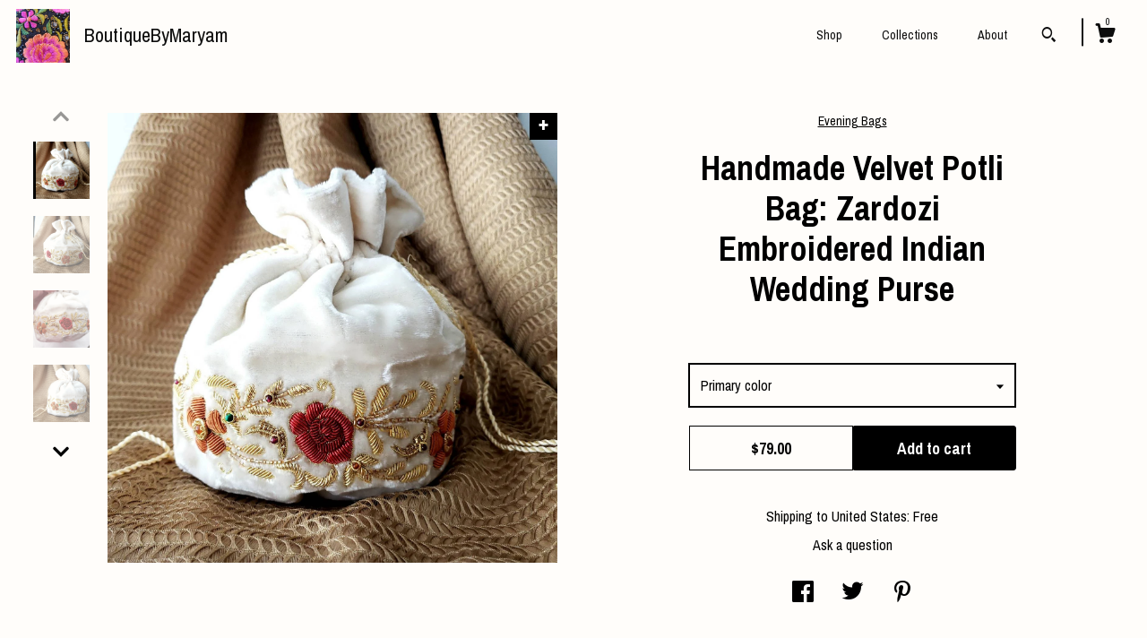

--- FILE ---
content_type: text/html; charset=UTF-8
request_url: https://www.boutiquebymaryam.com/listing/954058011/designer-potli-bag-wrist-bag-sling-bag
body_size: 18516
content:
<!DOCTYPE html>
<html prefix="og: http://ogp.me/ns#" lang="en">
    <head>
        <meta name="viewport" content="width=device-width, initial-scale=1, user-scalable=yes"/><meta property="content-type" content="text/html; charset=UTF-8" />
    <meta property="X-UA-Compatible" content="IE=edge" /><link rel="icon" href="https://i.etsystatic.com/14370418/r/isla/acd0d5/25768689/isla_75x75.25768689_leh63csh.jpg" type="image/x-icon" /><meta name="description" content="The sweetest petite designer potli bag to enhance any outfit!   Hand embroidered with pale gold metallic flowers on luxurious cream velvet and embellished with genuine semi precious stones to create an opulent effect.  It is certain to bring you compliments. Perfect for Indian weddings!   Expertly " />

<meta property="og:url" content="https://www.boutiquebymaryam.com//listing/954058011/designer-potli-bag-wrist-bag-sling-bag" />
<meta property="og:type" content="product" />
<meta property="og:title" content="Handmade Velvet Potli Bag: Zardozi Embroidered Indian Wedding Purse" />
<meta property="og:description" content="The sweetest petite designer potli bag to enhance any outfit!   Hand embroidered with pale gold metallic flowers on luxurious cream velvet and embellished with genuine semi precious stones to create an opulent effect.  It is certain to bring you compliments. Perfect for Indian weddings!   Expertly " />
<meta property="og:image" content="https://i.etsystatic.com/14370418/r/il/465f14/2838120328/il_fullxfull.2838120328_dv25.jpg" />
<meta property="og:site_name" content="BoutiqueByMaryam" />

<meta name="twitter:card" content="summary_large_image" />
<meta name="twitter:title" content="Handmade Velvet Potli Bag: Zardozi Embroidered Indian Wedding Purse" />
<meta name="twitter:description" content="The sweetest petite designer potli bag to enhance any outfit!   Hand embroidered with pale gold metallic flowers on luxurious cream velvet and embellished with genuine semi precious stones to create an opulent effect.  It is certain to bring you compliments. Perfect for Indian weddings!   Expertly " />
<meta name="twitter:image" content="https://i.etsystatic.com/14370418/r/il/465f14/2838120328/il_fullxfull.2838120328_dv25.jpg" /><link rel="canonical" href="https://www.boutiquebymaryam.com/listing/954058011/designer-potli-bag-wrist-bag-sling-bag" /><script>
        !function(f,b,e,v,n,t,s){if(f.fbq)return;n=f.fbq=function(){n.callMethod? n.callMethod.apply(n,arguments):n.queue.push(arguments)};if(!f._fbq)f._fbq=n;
            n.push=n;n.loaded=!0;n.version='2.0';n.queue=[];t=b.createElement(e);t.async=!0;
            t.src=v;s=b.getElementsByTagName(e)[0];s.parentNode.insertBefore(t,s)}(window,
                document,'script','//connect.facebook.net/en_US/fbevents.js');
        fbq('init', '1344251422594161');
        fbq('track', 'PageView');
    </script>
    <noscript><img height="1" width="1" style="display:none" src="https://www.facebook.com/tr?id=1344251422594161&amp;ev=PageView&amp;noscript=1"/></noscript><meta name="facebook-domain-verification" content="tan4qo98jgqzd8bq4k1mvkcna6cjja" /><script nonce="fhYjAOY5yMvHUgRGgJNw7H66">
    !function(e){var r=e.__etsy_logging={};r.errorQueue=[],e.onerror=function(e,o,t,n,s){r.errorQueue.push([e,o,t,n,s])},r.firedEvents=[];r.perf={e:[],t:!1,MARK_MEASURE_PREFIX:"_etsy_mark_measure_",prefixMarkMeasure:function(e){return"_etsy_mark_measure_"+e}},e.PerformanceObserver&&(r.perf.o=new PerformanceObserver((function(e){r.perf.e=r.perf.e.concat(e.getEntries())})),r.perf.o.observe({entryTypes:["element","navigation","longtask","paint","mark","measure","resource","layout-shift"]}));var o=[];r.eventpipe={q:o,logEvent:function(e){o.push(e)},logEventImmediately:function(e){o.push(e)}};var t=!(Object.assign&&Object.values&&Object.fromEntries&&e.Promise&&Promise.prototype.finally&&e.NodeList&&NodeList.prototype.forEach),n=!!e.CefSharp||!!e.__pw_resume,s=!e.PerformanceObserver||!PerformanceObserver.supportedEntryTypes||0===PerformanceObserver.supportedEntryTypes.length,a=!e.navigator||!e.navigator.sendBeacon,p=t||n,u=[];t&&u.push("fp"),s&&u.push("fo"),a&&u.push("fb"),n&&u.push("fg"),r.bots={isBot:p,botCheck:u}}(window);
</script>
        <title>Handmade Velvet Potli Bag: Zardozi Embroidered Indian Wedding Purse</title>
    <link rel="stylesheet" href="https://www.etsy.com/ac/sasquatch/css/custom-shops/themes/zephyr/main.2ee84c9600b38b.css" type="text/css" />
        <style id="font-style-override">
    @import url(https://fonts.googleapis.com/css?family=Archivo+Narrow:400,700);

    body, .btn, button {
        font-family: 'Archivo Narrow';
    }

    h1, .h1, h2, .h2, h3, .h3, h4,
    .h4, h5, .h5, h6, .h6 {
        font-family: 'Archivo Narrow';
        font-weight: 700;
    }

    strong, .strong {
        font-weight: 700;
    }

    .primary-font {
        font-family: 'Archivo Narrow';
    }

    .secondary-font {
        font-family: 'Archivo Narrow';
    }

</style>
        <style id="theme-style-overrides"> body {  background: #FFFDFA;  color: #000000; } code, code a {  background: #000000;  color: #ffffff; } .announcement, .page-header, .page-header:before, .page-header-inner {  background: #000000;  color: #ffffff; } header, .nav-wrapper {  background: #FFFDFA; } header a, .featured-listings a, .items-pager a, .collection a, .listing-share .share-list a, .error-content a {  color: #000000;  border-color: #000000; } .sort-options a, .shipping-locale a, .listing-share a, .related-listing a, .thanks a, .search-trigger, .search-results a, .post-content a, .post-navigation a, .eu-dispute-link, .eu-dispute-content a, .eu-dispute-trigger-link, .reviews .anchor-destination {  color: #000000; } .sort-options .sort-menu-options ul, .sort-options .sort-menu-options li a {  background-color: #000000;  color: #ffffff; } .top-footer span, .blog-share-links span, .listing-purchase-box .custom-select .caret:after, .cart-trigger .cart-count, .cart-trigger {  color: #000000; } .email-subscribe-input-group .subscribe-input-body {  border-color: #000000;  color: #000000; } .email-subscribe-input-group .subscribe-input-body:-moz-placeholder, .email-subscribe-input-group .subscribe-input-body:-ms-input-placeholder {  color: #000000; } .email-subscribe-input-group .subscribe-input-body::-moz-placeholder {  color: #000000; } .email-subscribe-input-group .subscribe-input-body::-webkit-input-placeholder {  color: #000000; } .email-subscribe-input-group .subscribe-btn {  color: #000000; } .search input:-moz-placeholder, .search input:-ms-input-placeholder {  color: #ffffff; } .search input::-moz-placeholder {  color: #ffffff; } .search input::-webkit-input-placeholder {  color: #ffffff; } .nav-toggle .patty, .nav-toggle:before, .nav-toggle:after, .section-title:before, .section-title:after {  background: #000000; } .thumbnail-gallery.paginate-thumbnails .paginate-button, .related-links span:hover,  .listing-share .share-list a:hover, .blog-share-links span:hover, .social-media span:hover,  .thanks a:hover {  color: #000000; } .collection:hover .collection-highlight, .collection-card .collection-highlight {  background: #000000; } .card-label-inner span, .search .ss-search {  color: #ffffff; } .featured-listings-container .slick-dots button, .module-about-photos .slick-dots button, .about-carousel .slick-dots button, .card-label, .collection-highlight, .header.full-header .search, .compact-header .search, .cart-trigger-wrapper:before, .cart-trigger-wrapper:after {  background: #000000; } .listing .listing-card .card-label .card-label-inner .price, .featured-listings-container .featured-listings .featured-listings-slide .listing-details .inner-listing-details, .items-pager .pages .page-link.selected, .sort-options a.is-active, a.pager-arrow, a.carousel-arrow, .thumbnail-gallery .ss-icon, .full-post .post-item, .post-item-content, .thanks .order-confirmation-section .thanks-content, .listing-purchase-box .custom-select, .featured-listings .listing-card .inner-listing-details:hover .btn, .compact-header .nav-wrapper nav ul li a.nav-selected, .featured-listings .featured-listings-slide .listing-details .inner-listing-details .featured-item-cta {  border-color: #000000; } .featured-listings .featured-listings-slide .listing-details .inner-listing-details:hover .featured-item-cta {  border-color: #000000; } header .search-trigger:after {  border-top-color: #000000; } a.pager-arrow, a.carousel-arrow, .thumbnail-gallery .ss-icon, .module-about-photos .direction-button {  background: #000000 !important;  color: #ffffff !important; } .listing-purchase-box .custom-select:hover {  border-color: #000000; } .pager-arrow, .carousel-arrow {  background: #000000;  color: #ffffff; } .post-item-content {  color: #000000; } .full-post .post-item.with-featured-image .post-title-wrapper {  background: #FFFDFA;  border-color: #000000; } .listing-purchase-box .actions .btn, .post-item-link:hover .post-item-content, .section-title {  border-color: #000000; } .btn {  background: #000000;  color: #ffffff; } .post-side-bar:before, .collection-card-inner:after, .collection .collection-label:after, .collection-details:before, .featured-listings .listing-card .listing-details:hover .btn, .listing-purchase-box .btn, .related-listing .price:before, .thumbnail-gallery .thumbnail .listing-image:before, .error-content .card .price:before, .post-navigation:before {  background: #000000; } .listing-purchase-box button.btn {  color: #ffffff; } @media (max-width: 899px) {  .card-label-inner span {   color: #000000;  } } .module-event-item {  border-color: #000000; }</style>
        
    </head>
    <body class="cart-dropdown" data-nnc="3:1768850089:cAcVrsanAaW3EouSLx13itFqVfbE:7726af25f14ea8d626bc1c6a65d3cb8537ec409619cb937492b743e247ed34fb" itemscope itemtype="http://schema.org/LocalBusiness">
        
        <div class="page">
    <div data-module="peeking-header">
    <header data-module="fixed-header">
        <div class="full-header header left-brand-right-nav
        title-and-icon
        
        
                
                has-icon
            
        ">
            <div class="col-group">
                <div class="col-xs-5 primary-font branding-wrapper">
                            <a class="branding" href="/">
                                    <div class="region region-global" data-region="global">
    <div class="module pages-module module-shop-icon module-0 " data-module="shop-icon">
        <div class="module-inner" data-ui="module-inner">
            <img class="shop-icon" alt="" src="//i.etsystatic.com/14370418/r/isla/acd0d5/25768689/isla_75x75.25768689_leh63csh.jpg" srcset="//i.etsystatic.com/14370418/r/isla/acd0d5/25768689/isla_fullxfull.25768689_leh63csh.jpg 3024w,//i.etsystatic.com/14370418/r/isla/acd0d5/25768689/isla_500x500.25768689_leh63csh.jpg 500w,//i.etsystatic.com/14370418/r/isla/acd0d5/25768689/isla_360x360.25768689_leh63csh.jpg 360w,//i.etsystatic.com/14370418/r/isla/acd0d5/25768689/isla_280x280.25768689_leh63csh.jpg 280w,//i.etsystatic.com/14370418/r/isla/acd0d5/25768689/isla_180x180.25768689_leh63csh.jpg 180w,//i.etsystatic.com/14370418/r/isla/acd0d5/25768689/isla_140x140.25768689_leh63csh.jpg 140w,//i.etsystatic.com/14370418/r/isla/acd0d5/25768689/isla_75x75.25768689_leh63csh.jpg 75w" />
        </div>
    </div>
</div>
                                <span class="shop-name">
                                        <div class="region region-global" data-region="global">
    <div class="module pages-module module-shop-name module-326917349368 " data-module="shop-name">
        <div class="module-inner" data-ui="module-inner">
            <span class="module-shop-name-text shop-name" data-ui="text" itemprop="name">
    BoutiqueByMaryam
</span>
        </div>
    </div>
</div>
                                </span>
                            </a>
                </div>

                <div class="col-xs-7">
                    <ul class="nav">
                        <li class="">
    <a href="/shop">Shop</a>
</li>
                        
                        <li class="">
    <a href="/collections">Collections</a>
</li>
                        <li class="">
    <a href="/about">About</a>
</li>
                        
                        

                        
                            <li>
                                    <div data-module="search-trigger" class="site-search">
        <button class="ss-etsy ss-search search-trigger" data-ui="search-trigger" aria-label="Search"></button>
        <form data-ui="search-bar" class="search" action="/search">
            <input name="q" type="text" placeholder="Search..." aria-label="Search">
            <div class="ss-etsy ss-search"></div>
        </form>
    </div>
                            </li>

                        <li class="nav-cart">
                            <div class="cart-trigger-wrapper">
                                <button data-module="cart-trigger" class="ss-etsy ss-cart cart-trigger" aria-label="Cart">
                                    <span class="cart-count" data-ui="cart-count">0</span>
                                </button>
                            </div>
                        </li>
                    </ul>
                </div>
            </div>
        </div>

        <div data-module="hamburger-nav" class="compact-header title-and-icon
    
    
            
            has-icon
        
    ">
    <div class="nav-wrapper">
        <div class="col-group">
            <div class="col-xs-7 col-sm-8 col-md-9 branding primary-font">
                
                 <h2 class="h2 logo"> 
                            <a href="/">
            <div class="logo-image-and-title-container">
                <div class="logo-image-container">
                        <div class="region region-global" data-region="global">
    <div class="module pages-module module-shop-icon module-0 " data-module="shop-icon">
        <div class="module-inner" data-ui="module-inner">
            <img class="shop-icon" alt="" src="//i.etsystatic.com/14370418/r/isla/acd0d5/25768689/isla_75x75.25768689_leh63csh.jpg" srcset="//i.etsystatic.com/14370418/r/isla/acd0d5/25768689/isla_fullxfull.25768689_leh63csh.jpg 3024w,//i.etsystatic.com/14370418/r/isla/acd0d5/25768689/isla_500x500.25768689_leh63csh.jpg 500w,//i.etsystatic.com/14370418/r/isla/acd0d5/25768689/isla_360x360.25768689_leh63csh.jpg 360w,//i.etsystatic.com/14370418/r/isla/acd0d5/25768689/isla_280x280.25768689_leh63csh.jpg 280w,//i.etsystatic.com/14370418/r/isla/acd0d5/25768689/isla_180x180.25768689_leh63csh.jpg 180w,//i.etsystatic.com/14370418/r/isla/acd0d5/25768689/isla_140x140.25768689_leh63csh.jpg 140w,//i.etsystatic.com/14370418/r/isla/acd0d5/25768689/isla_75x75.25768689_leh63csh.jpg 75w" />
        </div>
    </div>
</div>
                </div>
                    <div class="region region-global" data-region="global">
    <div class="module pages-module module-shop-name module-326917349368 " data-module="shop-name">
        <div class="module-inner" data-ui="module-inner">
            <span class="module-shop-name-text shop-name" data-ui="text" itemprop="name">
    BoutiqueByMaryam
</span>
        </div>
    </div>
</div>
            </div>
        </a>


                 </h2> 
                
            </div>

            <div class="col-xs-5 col-sm-4 col-md-3">
                <button aria-label="toggle navigation" class="nav-toggle" data-ui="toggle">
                    <div class="patty"></div>
                </button>

                <div class="cart-trigger-wrapper">
                    <button data-module="cart-trigger" class="ss-etsy ss-cart cart-trigger" aria-label="Cart">
                        <span class="cart-count" data-ui="cart-count">0</span>
                    </button>
                </div>

                        <div data-module="search-trigger" class="site-search">
        <button class="ss-etsy ss-search search-trigger" data-ui="search-trigger" aria-label="Search"></button>
        <form data-ui="search-bar" class="search" action="/search">
            <input name="q" type="text" placeholder="Search..." aria-label="Search">
            <div class="ss-etsy ss-search"></div>
        </form>
    </div>
            </div>
        </div>
        <nav>
            <ul>
                    <li class="">
    <a href="/shop">Shop</a>
</li>                    <li class="">
    <a href="/collections">Collections</a>
</li>                    <li class="">
    <a href="/about">About</a>
</li>

                        <li>
                            <a href="#" role="button" data-module="convo-trigger" class="" >
                                Contact us
                            </a>
                        </li>
            </ul>
        </nav>
    </div>

    <div class="blocker" data-ui="toggle"></div>
</div>
    </header>
</div>

    <div class="listing-page col-centered col-group">
        <div class="col-xs-12 col-lg-6">
            <div class="listing-images">
                <div class="thumbnail-gallery" data-module="thumbnail-gallery" data-ui="thumbnail-gallery">
    <div class="full-gallery-listings" data-ui="slides">
            <div class="listing-image-wrapper zoom-image clickable" data-image-src="https://i.etsystatic.com/14370418/r/il/465f14/2838120328/il_fullxfull.2838120328_dv25.jpg">
                <img class="listing-image" src="https://i.etsystatic.com/14370418/r/il/465f14/2838120328/il_fullxfull.2838120328_dv25.jpg" data-ui="slide"/>
                <span class="ss-icon ss-plus"></span>
            </div>
            <div class="listing-image-wrapper zoom-image clickable" data-image-src="https://i.etsystatic.com/14370418/r/il/98ac4c/2885789531/il_fullxfull.2885789531_bumj.jpg">
                <img class="listing-image" src="https://i.etsystatic.com/14370418/r/il/98ac4c/2885789531/il_fullxfull.2885789531_bumj.jpg" data-ui="slide"/>
                <span class="ss-icon ss-plus"></span>
            </div>
            <div class="listing-image-wrapper zoom-image clickable" data-image-src="https://i.etsystatic.com/14370418/r/il/244fff/2885789579/il_fullxfull.2885789579_5otb.jpg">
                <img class="listing-image" src="https://i.etsystatic.com/14370418/r/il/244fff/2885789579/il_fullxfull.2885789579_5otb.jpg" data-ui="slide"/>
                <span class="ss-icon ss-plus"></span>
            </div>
            <div class="listing-image-wrapper zoom-image clickable" data-image-src="https://i.etsystatic.com/14370418/r/il/2946cf/2885789683/il_fullxfull.2885789683_s3n2.jpg">
                <img class="listing-image" src="https://i.etsystatic.com/14370418/r/il/2946cf/2885789683/il_fullxfull.2885789683_s3n2.jpg" data-ui="slide"/>
                <span class="ss-icon ss-plus"></span>
            </div>
            <div class="listing-image-wrapper zoom-image clickable" data-image-src="https://i.etsystatic.com/14370418/r/il/0d5bc5/2838144826/il_fullxfull.2838144826_dngi.jpg">
                <img class="listing-image" src="https://i.etsystatic.com/14370418/r/il/0d5bc5/2838144826/il_fullxfull.2838144826_dngi.jpg" data-ui="slide"/>
                <span class="ss-icon ss-plus"></span>
            </div>
            <div class="listing-image-wrapper zoom-image clickable" data-image-src="https://i.etsystatic.com/14370418/r/il/9f953b/3298646450/il_fullxfull.3298646450_9njz.jpg">
                <img class="listing-image" src="https://i.etsystatic.com/14370418/r/il/9f953b/3298646450/il_fullxfull.3298646450_9njz.jpg" data-ui="slide"/>
                <span class="ss-icon ss-plus"></span>
            </div>
            <div class="listing-image-wrapper zoom-image clickable" data-image-src="https://i.etsystatic.com/14370418/r/il/46feed/3987825432/il_fullxfull.3987825432_ig1b.jpg">
                <img class="listing-image" src="https://i.etsystatic.com/14370418/r/il/46feed/3987825432/il_fullxfull.3987825432_ig1b.jpg" data-ui="slide"/>
                <span class="ss-icon ss-plus"></span>
            </div>
    </div>
    <div class="thumbnails">
        <button class="paginate-button" data-ui="thumbnail-prev" aria-label="show previous listing image">
            <span class="etsy-icon"><svg xmlns="http://www.w3.org/2000/svg" viewBox="0 0 24 24" aria-hidden="true" focusable="false"><path d="M16,15a1,1,0,0,1-.707-0.293L12,11.414,8.707,14.707a1,1,0,0,1-1.414-1.414L12,8.586l4.707,4.707A1,1,0,0,1,16,15Z"/></svg></span>
        </button>

        <ul data-ui="thumbnails">
                <li class="thumbnail" data-ui="thumbnail">
                    <div class="listing-image" style="background-image: url('https://i.etsystatic.com/14370418/r/il/465f14/2838120328/il_fullxfull.2838120328_dv25.jpg');"></div>
                </li>
                <li class="thumbnail" data-ui="thumbnail">
                    <div class="listing-image" style="background-image: url('https://i.etsystatic.com/14370418/r/il/98ac4c/2885789531/il_fullxfull.2885789531_bumj.jpg');"></div>
                </li>
                <li class="thumbnail" data-ui="thumbnail">
                    <div class="listing-image" style="background-image: url('https://i.etsystatic.com/14370418/r/il/244fff/2885789579/il_fullxfull.2885789579_5otb.jpg');"></div>
                </li>
                <li class="thumbnail" data-ui="thumbnail">
                    <div class="listing-image" style="background-image: url('https://i.etsystatic.com/14370418/r/il/2946cf/2885789683/il_fullxfull.2885789683_s3n2.jpg');"></div>
                </li>
                <li class="thumbnail" data-ui="thumbnail">
                    <div class="listing-image" style="background-image: url('https://i.etsystatic.com/14370418/r/il/0d5bc5/2838144826/il_fullxfull.2838144826_dngi.jpg');"></div>
                </li>
                <li class="thumbnail" data-ui="thumbnail">
                    <div class="listing-image" style="background-image: url('https://i.etsystatic.com/14370418/r/il/9f953b/3298646450/il_fullxfull.3298646450_9njz.jpg');"></div>
                </li>
                <li class="thumbnail" data-ui="thumbnail">
                    <div class="listing-image" style="background-image: url('https://i.etsystatic.com/14370418/r/il/46feed/3987825432/il_fullxfull.3987825432_ig1b.jpg');"></div>
                </li>
        </ul>

        <button class="paginate-button" data-ui="thumbnail-next" aria-label="show previous listing image">
            <span class="etsy-icon"><svg xmlns="http://www.w3.org/2000/svg" viewBox="0 0 24 24" aria-hidden="true" focusable="false"><path d="M12,15.414L7.293,10.707A1,1,0,1,1,8.707,9.293L12,12.586l3.293-3.293a1,1,0,0,1,1.414,1.414Z"/></svg></span>
        </button>
    </div>
</div>
            </div>

        </div>

        <div class="col-xs-12 col-lg-6">
            <div class="listing-content col-group">
                <div class="listing-purchase-box col-centered col-xs-12 col-md-8" data-module="listing-purchase-box">
        <div class="section">
            Evening Bags
        </div>
    <h1 class="listing-title">
    Handmade Velvet Potli Bag: Zardozi Embroidered Indian Wedding Purse
</h1>        <form data-ui="form">
    <div data-ui="variation-selects">
        <div class="custom-select" data-variation-select data-ui="custom-select" data-selected-prefix="Primary color: " data-error-text="Please select a color">
    <div class="custom-select-label"><br></div>
    <div class="caret"></div>

    <select name="listing_variation_id">
        <option value="" selected>
            Primary color
        </option>
        <option value="1797867773">
            White
        </option>
        <option value="1781192052">
            Red
        </option>
        <option value="2194085984">
            Navy blue
        </option>
    </select>
</div>

<input name="quantity" type="hidden" value="1" />

<input name="offeringId" type="hidden" value="" />
    </div>


    <div class="error-message hidden" data-ui="error-message" data-cart-error-msg="There was a cart error." data-multiple-errors-msg="Please select from the available options" data-generic-error="There was an error changing your options. Please try again in a few minutes." data-zero-inventory-error-msg="Sorry, this item has sold."></div>


    <input type="hidden" name="quantity" value="1" />

    <div class="actions">
        <button type="submit" class="btn btn-primary"
                              data-ui="submit-button">
            <span data-ui="loading-indicator" class="spinner spinner-submit">
                <span>Loading</span>
            </span>

            <span>
                Add to cart
            </span>
        </button>
    </div>

    <input name="listingId" type="hidden" value="954058011" />
</form>

    <p class="listing-price">
    <span>
                <span data-ui="base-price">$79.00</span>

    </span>
</p>

    <img height="1" width="1" id="fb-view-content" data-title="Handmade Velvet Potli Bag: Zardozi Embroidered Indian Wedding Purse" style="display:none" src="https://www.facebook.com/tr?id=1344251422594161&amp;ev=ViewContent&amp;cd[currency]=USD&amp;cd[value]=79.00&amp;cd[content_name]=Handmade Velvet Potli Bag: Zardozi Embroidered Indian Wedding Purse"/>
    </div>
                                                    <div class="shipping-locale" data-module="shipping-trigger">
        <div class="shipping-locale-details " data-ui="shipping-locale-details">
            <span>Shipping to </span>
            <a href="#" data-ui="shipping-country">United States</a>:
            <span data-ui="free-shipping" >Free</span>
            <span data-ui="shipping-cost"class="hidden">$0.00</span>
        </div>

    </div>
                <div data-module="share" class="listing-share">
        <a href="#" data-module="convo-trigger" class="" >Ask a question</a>
    <ul class="share-list">
            <li>
                <a href="#" class="facebook" aria-label="social media share for  facebook" data-url="//www.facebook.com/sharer.php?&u=https%3A%2F%2Fwww.boutiquebymaryam.com%2F%2Flisting%2F954058011%2Fdesigner-potli-bag-wrist-bag-sling-bag&t=Handmade+Velvet+Potli+Bag%3A+Zardozi+Embroidered+Indian+Wedding+Purse" data-ui="share-link" data-popup-height="400" data-popup-width="600">
                    <span class="ss-icon ss-facebook" ></span>
                </a>
            </li>
            <li>
                <a href="#" class="twitter" aria-label="social media share for  twitter" data-url="//twitter.com/intent/tweet?status=Handmade+Velvet+Potli+Bag%3A+Zardozi+Embroidered+Indian+Wedding+Purse+https%3A%2F%2Fwww.boutiquebymaryam.com%2F%2Flisting%2F954058011%2Fdesigner-potli-bag-wrist-bag-sling-bag" data-ui="share-link" data-popup-height="400" data-popup-width="600">
                    <span class="ss-icon ss-twitter" ></span>
                </a>
            </li>
            <li>
                <a href="#" class="pinterest" aria-label="social media share for  pinterest" data-url="//www.pinterest.com/pin/create/button/?url=https%3A%2F%2Fwww.boutiquebymaryam.com%2F%2Flisting%2F954058011%2Fdesigner-potli-bag-wrist-bag-sling-bag&media=https%3A%2F%2Fi.etsystatic.com%2F14370418%2Fr%2Fil%2F465f14%2F2838120328%2Fil_fullxfull.2838120328_dv25.jpg&description=Handmade+Velvet+Potli+Bag%3A+Zardozi+Embroidered+Indian+Wedding+Purse" data-ui="share-link" data-popup-height="600" data-popup-width="800">
                    <span class="ss-icon ss-pinterest" ></span>
                </a>
            </li>
    </ul>
</div>
                <ul data-module="accordion" class="listing-sections col-xs-12">
    <li class="listing-section" data-ui="accordion-dropdown">
        <div data-ui="dropdown" class="section-title">
            Details
        </div>
        <div class="listing-content">
            The sweetest petite designer potli bag to enhance any outfit!   Hand embroidered with pale gold metallic flowers on luxurious cream velvet and embellished with genuine semi precious stones to create an opulent effect.  It is certain to bring you compliments. Perfect for Indian weddings!   <br><br>Expertly hand embroidered by third generation master zardozi artisans with over 25 years experience. <br><br>- Measures approx 7&quot; tall, base is 4&quot; across. <br>- Useable interior space is 5 x 4&quot;.<br>- Wrist cord with tassel, 6 in. drop<br>- Additional removable shoulder chain, 22 in. drop<br>________________________<br><br>&gt;&gt;&gt; Find even more great embroidered bags here: <a href="https://www.etsy.com/shop/BoutiqueByMaryam?section_id=21240455" target="_blank">https://www.etsy.com/shop/BoutiqueByMaryam?section_id=21240455</a><br><br>&gt;&gt;&gt; Be sure to check out the rest of my shop here: <a href="https://www.etsy.com/shop/boutiquebymaryam" target="_blank">https://www.etsy.com/shop/boutiquebymaryam</a><br>__________________________
        </div>
    </li>

        <li class="listing-section" data-ui="accordion-dropdown">
            <div data-ui="dropdown" class="section-title">
                Shipping &amp; Policies
            </div>
            <div class="listing-content">
                    <div class="structured-policy-page">
    <div class="structured-policies">
                <div class="structured-policy-section">
            <h3>Shipping from United States</h3>

<h4>Processing time</h4>
    <p>1-2 business days</p>

    <h4>Estimated shipping times</h4>

    <ul class="estimate-list">
                <li>
                    Australia : 7 - 14 business days
                </li>
                <li>
                    Canada : 7 - 14 business days
                </li>
                <li>
                    North America : 2 - 7 business days
                </li>
                <li>
                    Europe : 7 - 14 business days
                </li>
                <li>
                    Australia, New Zealand and Oceania : 10 - 14 business days
                </li>
                <li>
                    Asia Pacific : 14 - 21 business days
                </li>
                <li>
                    Latin America and the Caribbean : 7 - 10 business days
                </li>
                <li>
                    North Africa and the Middle East : 14 - 21 business days
                </li>
                <li>
                    Sub-Saharan Africa : 14 - 21 business days
                </li>
    </ul>
    <p>I'll do my best to meet these shipping estimates, but can't guarantee them. Actual delivery time will depend on the shipping method you choose.</p>

    <h4>Customs and import taxes</h4>
    <p>Buyers are responsible for any customs and import taxes that may apply. I'm not responsible for delays due to customs.</p>
</div>
        <div class="structured-policy-section">
    <h3>Payment Options</h3>
    <div class="b pb-xs-2 secure-options no-subheader">
        <span class="ss-etsy secure-lock ss-lock pr-xs-1"></span>Secure options
    </div>
    <ul class="payment-types">
        <li class="dc-icon-list">
            <span class="dc-payment-icon pi-visa"></span>
        </li>
        <li class="dc-icon-list">
            <span class="dc-payment-icon pi-mastercard"></span>
        </li>
        <li class="dc-icon-list">
            <span class="dc-payment-icon pi-amex"></span>
        </li>
        <li class="dc-icon-list">
            <span class="dc-payment-icon pi-discover"></span>
        </li>
        <li class="dc-icon-list">
            <span class="dc-payment-icon pi-paypal"></span>
        </li>
        <li class="dc-icon-list">
            <span class="dc-payment-icon pi-apple-pay"></span>
        </li>
        <li class="dc-icon-list">
            <span class="dc-payment-icon pi-sofort"></span>
        </li>
        <li class="dc-icon-list">
            <span class="dc-payment-icon pi-ideal"></span>
        </li>
        <li class="dc-icon-list text-gray-lighter text-smaller">
            <span class="dc-payment-icon pi-giftcard mr-xs-1"></span> <span class="text-smaller">Accepts Etsy gift cards </span>
        </li>
</ul>
</div>        <div class="structured-policy-section">
    <h3>Returns & Exchanges</h3>


        <h4>I gladly accept returns and cancellations</h4>
        <p>Just contact me within: 14 days of delivery</p>

        <p>Ship items back to me within: 30 days of delivery</p>

        <p class=">Request a cancellation within: 0 hours of purchase</p>

    <h4>I don't accept exchanges</h4>
    <p>But please contact me if you have any problems with your order.</p>

            <h4>The following items can't be returned or exchanged</h4>
            <p>Because of the nature of these items, unless they arrive damaged or defective, I can't accept returns for:</p>
            <ul class="bullet-points">
                        <li>Custom or personalized orders</li>
                        <li>Perishable products (like food or flowers)</li>
                        <li>Digital downloads</li>
                        <li>Intimate items (for health/hygiene reasons)</li>
            </ul>

            <h4>Conditions of return</h4>
            <p>Buyers are responsible for return shipping costs. If the item is not returned in its original condition, the buyer is responsible for any loss in value.</p>

</div>
                    <div class="structured-policy-section structured-faqs">
        <h3>Frequently Asked Questions</h3>
                    <h4>Care instructions</h4>
                    <p>Purses:  <br />
1. Spot clean purses only.  <br />
2. Store in a cloth bag when not in use, to protect from dust.  <br />
3. Store with chain inside purse.  <br />
4. Velvet is sensitive to pressure.  Avoid pressing anything into the velvet, particularly the back of the purse.</p>
                    <h4>Care instructions</h4>
                    <p>Jewelry<br />
Please keep your Jewelry away from moisture.<br />
1. Remove it before taking a bath or shower.<br />
2. Avoid direct contact with perfume or deodorant sprays.<br />
3. Keep it in a safe box/ pouch away from other jewelry<br />
4. Clean with a soft dry cloth. Avoid silver cleaners.</p>
    </div>
    </div>
</div>
            </div>
        </li>

</ul>
            </div>
        </div>
    </div>
        <div class="related-listings">
        <div class="col-group">
            <div class="page-header col-xs-6 col-lg-3">
                <div class="page-header-inner">
                    Related Products
                </div>
            </div>
        </div>
        <div class="col-group">
                <div class="col-xs-6 col-md-3 related-listing">
                    <a href="//www.boutiquebymaryam.com/listing/1180541674/black-velvet-clutch-gold-embroidered">
                        <img src="https://i.etsystatic.com/14370418/r/il/6793f4/3776322333/il_300x300.3776322333_becq.jpg" width="100%" />
                        <div class="title">Black Velvet Clutch: Gold Embroidered Evening Bag with Amethysts</div>
                    </a>
                        <span class="price">$165.00</span>
                </div>
                <div class="col-xs-6 col-md-3 related-listing">
                    <a href="//www.boutiquebymaryam.com/listing/609507502/red-velvet-zardozi-clutch-embroidered">
                        <img src="https://i.etsystatic.com/14370418/r/il/df1af1/3538781838/il_300x300.3538781838_9izg.jpg" width="100%" />
                        <div class="title">Red Velvet Zardozi Clutch: Embroidered Evening Bag with Carnelian</div>
                    </a>
                        <span class="price">$165.00</span>
                </div>
                <div class="col-xs-6 col-md-3 related-listing">
                    <a href="//www.boutiquebymaryam.com/listing/1012363779/hand-embroidered-silk-bridal-clutch">
                        <img src="https://i.etsystatic.com/14370418/r/il/89b585/3056806112/il_300x300.3056806112_t1ns.jpg" width="100%" />
                        <div class="title">Hand Embroidered Silk Bridal Clutch: Silver Flowers, Amethyst Stone</div>
                    </a>
                        <span class="price">$250.00</span>
                </div>
                <div class="col-xs-6 col-md-3 related-listing">
                    <a href="//www.boutiquebymaryam.com/listing/1065417169/hand-embroidered-velvet-evening-bag">
                        <img src="https://i.etsystatic.com/14370418/r/il/073fa2/3256050670/il_300x300.3256050670_cz6e.jpg" width="100%" />
                        <div class="title">Hand Embroidered Velvet Evening Bag: Zardozi Floral Clutch</div>
                    </a>
                        <span class="price">$165.00</span>
                </div>
        </div>
    </div>
</div>

<div class="footer">
    <footer data-module="footer">
            <div class="top-footer">
                <div class="col-group col-centered footer-contents">
                    <div class="col-xs-12 col-lg-5">
                            
                    </div>
                    <div class="related-links
                        
                        col-offset-lg-6
                        col-xs-12 col-lg-6
                    ">
                                <a href="http://www.instagram.com/boutiquebymaryam.etsy.com_" target="_blank" aria-label="instagram">
                                    <span class="ss-icon ss-instagram" ></span>
                                </a>
                                <a href="https://facebook.com/boutiquebymaryam" target="_blank" aria-label="facebook">
                                    <span class="ss-icon ss-facebook" ></span>
                                </a>
                    </div>
                </div>
            </div>

        <div class="bottom-footer">
            <div class="col-group col-centered footer-contents">
                <div class="left-links col-xs-12 col-lg-6">
                            <button data-module="convo-trigger" class=" btn-link" >
                                Contact us
                            </button>

                        <a href="/policy">Shipping and Policies</a>
                </div>

                <div class="col-xs-12 col-lg-6 col-xs-6 text-right">
                    <div class="footer-powered">
                        <span class="copyright">All rights reserved &copy; 2026 BoutiqueByMaryam.</span>
                        <a href="https://www.etsy.com/pattern?ref=boutiquebymaryam-pwrdby" target="_blank" data-no-preview-hijack>
    Powered by Etsy
</a>
                    </div>
                </div>
            </div>
        </div>
    </footer>

        <div data-module="cart" class="cart" role="dialog">
        <div class="store-cart-container" data-ui="cart-box" tabindex="0">
            <div class="store-cart-box">
                <div class="cart-header">
                        <span class="item-count">0 items in your cart</span>
                    <button class="close-cart" data-ui="close-cart" aria-label="Close">Close</button>
                    <button class="close-cart-x-button" data-ui="close-cart" aria-label="Close"> <span class="close-cart-x-icon"></span> </button>
                </div>

                <div class="cart-content clearfix" data-ui="cart-content">
                        <div class="cart-empty">
                            <h3>Keep shopping! :)</h3>
                        </div>
                </div>

            </div>
        </div>
    </div>
     <div class="impressum-form-container">
    <div class="impressum impressum-form" data-ui="impressum">
        <div class="inner-container">
            <div class="impressum-header">
                <h3>Legal imprint</h3>
                <div class="impressum-content" data-ui="impressum-content"></div>
            </div>
             <div class="impressum-close-btn form-button-container">
                <button class="btn" data-ui="impressum-close-btn">
                    <span class="btn-text">Close</span>
                </button>
            </div>
        </div>
    </div>
</div>    </div>

    <div data-ui="zoom" data-module="zoom" class="zoom-listing-carousel dot-indicators">
        <div data-ui="zoom-flag" class="zoom-flag"></div>
        <div class="zoom-share">
            <div data-module="share">
                <span class="share-text"> Share </span>
                    <a class="ss-icon" aria-label="social media share for  facebook" data-url="//www.facebook.com/sharer.php?&u=https%3A%2F%2Fwww.boutiquebymaryam.com%2F%2Flisting%2F954058011%2Fdesigner-potli-bag-wrist-bag-sling-bag&t=Handmade+Velvet+Potli+Bag%3A+Zardozi+Embroidered+Indian+Wedding+Purse" target="_blank" data-ui="share-link" data-popup-height="400" data-popup-width="600">
                        <span class="ss-icon ss-facebook"></span>
                    </a>
                    <a class="ss-icon" aria-label="social media share for  twitter" data-url="//twitter.com/intent/tweet?status=Handmade+Velvet+Potli+Bag%3A+Zardozi+Embroidered+Indian+Wedding+Purse+https%3A%2F%2Fwww.boutiquebymaryam.com%2F%2Flisting%2F954058011%2Fdesigner-potli-bag-wrist-bag-sling-bag" target="_blank" data-ui="share-link" data-popup-height="400" data-popup-width="600">
                        <span class="ss-icon ss-twitter"></span>
                    </a>
                    <a class="ss-icon" aria-label="social media share for  pinterest" data-url="//www.pinterest.com/pin/create/button/?url=https%3A%2F%2Fwww.boutiquebymaryam.com%2F%2Flisting%2F954058011%2Fdesigner-potli-bag-wrist-bag-sling-bag&media=https%3A%2F%2Fi.etsystatic.com%2F14370418%2Fr%2Fil%2F465f14%2F2838120328%2Fil_fullxfull.2838120328_dv25.jpg&description=Handmade+Velvet+Potli+Bag%3A+Zardozi+Embroidered+Indian+Wedding+Purse" target="_blank" data-ui="share-link" data-popup-height="600" data-popup-width="800">
                        <span class="ss-icon ss-pinterest"></span>
                    </a>
            </div>
        </div>
        <div data-ui="slides" class="listing-carousel-slides"></div>

        <div data-ui="prev-arrow" class="prev-arrow-radius click-radius">
            <button href="#" aria-label="show previous listing image" class="ss-icon ss-navigateleft prev arrow zoom-icon"></button>
        </div>
        <div data-ui="next-arrow" class="next-arrow-radius click-radius">
            <button href="#" aria-label="show next listing image" class="ss-icon ss-navigateright next arrow zoom-icon"></button>
        </div>
        <span data-ui="carousel-dots" class="dots"></span>
    </div>

<div class="shipping-form-container hidden" data-ui="shipping-modal">
    <div class="shipping-form-overlay" data-ui="shipping-form-overlay"></div>
    <div class="shipping-form">
        <div class="shipping-form-header">
            <span class="shipping-form-title">Get Shipping Cost</span>
            <button class="shipping-form-close" data-ui="close-shipping-form">Close</button>
        </div>
        <form data-ui="shipping-calculator-form">
    <div class="shipping-form-content">
        <div class="error hidden" data-ui="shipping-problem" >
            <p>There was a problem calculating your shipping. Please try again.</p>
        </div>
        <div class="custom-select shipping-calculator-custom-select" data-ui="custom-select">
            <div class="custom-select-label">Choose Country</div>
            <div class="caret"></div>
            <select aria-label=Choose Country name="country_id" data-ui="shipping-country">
                <option disabled selected>Choose Country</option>
                <option disabled>----------</option>
                    <option value="AU">Australia</option>
                    <option value="CA">Canada</option>
                    <option value="FR">France</option>
                    <option value="DE">Germany</option>
                    <option value="GR">Greece</option>
                    <option value="IE">Ireland</option>
                    <option value="IT">Italy</option>
                    <option value="PL">Poland</option>
                    <option value="PT">Portugal</option>
                    <option value="ES">Spain</option>
                    <option value="NL">The Netherlands</option>
                    <option value="GB">United Kingdom</option>
                    <option value="US"selected>United States</option>
                    <option  disabled>----------</option>
                    <option value="AL">Albania</option>
                    <option value="AD">Andorra</option>
                    <option value="AU">Australia</option>
                    <option value="AT">Austria</option>
                    <option value="BE">Belgium</option>
                    <option value="BA">Bosnia and Herzegovina</option>
                    <option value="BG">Bulgaria</option>
                    <option value="CA">Canada</option>
                    <option value="HR">Croatia</option>
                    <option value="CY">Cyprus</option>
                    <option value="CZ">Czech Republic</option>
                    <option value="DK">Denmark</option>
                    <option value="EE">Estonia</option>
                    <option value="FI">Finland</option>
                    <option value="FR">France</option>
                    <option value="DE">Germany</option>
                    <option value="GI">Gibraltar</option>
                    <option value="GR">Greece</option>
                    <option value="VA">Holy See (Vatican City State)</option>
                    <option value="HK">Hong Kong</option>
                    <option value="HU">Hungary</option>
                    <option value="IS">Iceland</option>
                    <option value="IE">Ireland</option>
                    <option value="IT">Italy</option>
                    <option value="KV">Kosovo</option>
                    <option value="LV">Latvia</option>
                    <option value="LI">Liechtenstein</option>
                    <option value="LT">Lithuania</option>
                    <option value="LU">Luxembourg</option>
                    <option value="MK">Macedonia</option>
                    <option value="MT">Malta</option>
                    <option value="MD">Moldova</option>
                    <option value="MC">Monaco</option>
                    <option value="ME">Montenegro</option>
                    <option value="NO">Norway</option>
                    <option value="PL">Poland</option>
                    <option value="PT">Portugal</option>
                    <option value="RO">Romania</option>
                    <option value="SM">San Marino</option>
                    <option value="RS">Serbia</option>
                    <option value="SG">Singapore</option>
                    <option value="SK">Slovakia</option>
                    <option value="SI">Slovenia</option>
                    <option value="ES">Spain</option>
                    <option value="SE">Sweden</option>
                    <option value="CH">Switzerland</option>
                    <option value="NL">The Netherlands</option>
                    <option value="TR">Türkiye</option>
                    <option value="UA">Ukraine</option>
                    <option value="GB">United Kingdom</option>
                    <option value="US">United States</option>
            </select>
        </div>
        <div class="postal-code-container hidden" data-ui="shipping-postal-code-container">
            <label>Zip or Postal Code</label>
            <div class="error hidden" data-ui="postal-code-error" >
                <p>Please Enter a Valid Zip or Postal Code</p>
            </div>
            <input name="postal_code" class="postal-code-input" type="text" data-ui="shipping-postal-code" />
        </div>
            <input name="listing_id" type="hidden" value="954058011" data-ui="listing-id"/>
    </div>
    <div class="shipping-form-footer">
        <div class="shipping-form-button-container">
            <button class="btn btn-primary" data-ui="submit-button">
                <span class="btn-text">Update</span>
            </button>
        </div>
    </div>
</form>
    </div>
</div>
        
        <script nonce="fhYjAOY5yMvHUgRGgJNw7H66">
    window.Etsy = window.Etsy || {};
    window.Etsy.Context = {"page_guid":"10166cd00925.9e003b9e5040599fe822.00","clientlogger":{"is_enabled":true,"endpoint":"\/clientlog","logs_per_page":6,"id":"Euq7BiioJtyFsY41FVxoA2njH1d3","digest":"7cfb86561a493bcab18cea80b6b45ebef9e8f915","enabled_features":["info","warn","error","basic","uncaught"]}};
</script>

<script nonce="fhYjAOY5yMvHUgRGgJNw7H66">
    __webpack_public_path__ = "https://www.etsy.com/ac/evergreenVendor/js/en-US/"
</script>
    <script src="https://www.etsy.com/ac/evergreenVendor/js/en-US/vendor_bundle.1e397356b19ae5cf6c49.js" nonce="fhYjAOY5yMvHUgRGgJNw7H66" defer></script>
    <script src="https://www.etsy.com/paula/v3/polyfill.min.js?etsy-v=v5&flags=gated&features=AbortController%2CDOMTokenList.prototype.@@iterator%2CDOMTokenList.prototype.forEach%2CIntersectionObserver%2CIntersectionObserverEntry%2CNodeList.prototype.@@iterator%2CNodeList.prototype.forEach%2CObject.preventExtensions%2CString.prototype.anchor%2CString.raw%2Cdefault%2Ces2015%2Ces2016%2Ces2017%2Ces2018%2Ces2019%2Ces2020%2Ces2021%2Ces2022%2Cfetch%2CgetComputedStyle%2CmatchMedia%2Cperformance.now" nonce="fhYjAOY5yMvHUgRGgJNw7H66" defer></script>
    <script src="https://www.etsy.com/ac/evergreenVendor/js/en-US/custom-shops/themes/zephyr/main.384473957b62b4b41a16.js" nonce="fhYjAOY5yMvHUgRGgJNw7H66" defer></script>
        <script type='text/javascript' nonce='fhYjAOY5yMvHUgRGgJNw7H66'>
    window.__etsy_logging=window.__etsy_logging||{perf:{}};window.__etsy_logging.url="\/\/www.etsy.com\/bcn\/beacon";window.__etsy_logging.defaults={"ab":{"xplat.runtime_config_service.ramp":["on","x","b4354c"],"custom_shops.buyer.SSL_base_redirect":["on","x","6b51d2"],"custom_shops.domains.multiple_connected_support":["on","x","ffc63f"],"osx.swedish_language":["off","x","4424ac"],"custom_shops.ssl_enabled":["on","x","74c2fc"],"custom_shops.language_translation_control":["on","x","211770"],"custom_shops.sellers.dashboard.pages":["on","x","12e2b2"],"iat.mt.de":["ineligible","e","6fe2bd"],"iat.mt.fr":["ineligible","e","781db2"],"made_for_cats.persotools.personalization_charging_cart":["off","x","74ea89"],"checkout.price_decreased_in_cart_message":["on","x","9e7469"],"checkout\/covid_shipping_restrictions":["ineligible","e","153e2d"],"checkout.memoize_purchase_state_verifier_error":["on","x","164c8f"],"checkout.use_memoized_purchase_state_data_to_verify_listing_restoration":["on","x","7aef85"],"checkout.split_shop_and_listing_cart_purchase_state_verification":["off","x","3cc63a"],"fulfillment_platform.country_to_country_multi_edd.web":["on","x","545db4"],"fulfillment_platform.country_to_country_multi_edd.boe":["ineligible","e","4b02c5"],"fulfillment_platform.usps_pm_faster_ga_experiment.web":["on","x","498eec"],"fulfillment_platform.usps_pm_faster_ga_experiment.mobile":["ineligible","e","20f21b"],"fulfillment_ml.ml_predicted_acceptance_scan.uk.operational":["on","x","74db8e"],"fulfillment_ml.ml_predicted_acceptance_scan.uk.experiment_web":["prod","x","9a5255"],"fulfillment_ml.ml_predicted_acceptance_scan.uk.experiment_mobile":["ineligible","e","865516"],"fulfillment_ml.ml_predicted_acceptance_scan.germany.operational":["off","x","4528ab"],"fulfillment_ml.ml_predicted_acceptance_scan.germany.experiment_web":["off","x","cac266"],"fulfillment_ml.ml_predicted_acceptance_scan.germany.experiment_mobile":["ineligible","e","9a29ab"],"fulfillment_platform.edd_cart_caching.web":["edd_and_arizona_cache","x","e313fc"],"fulfillment_platform.edd_cart_caching.mobile":["ineligible","e","ffb947"],"fulfillment_platform.consolidated_country_to_country_ml_times.experiment_web":["prod","x","2eac66"],"fulfillment_platform.consolidated_country_to_country_ml_times.experiment_mobile":["ineligible","e","81b585"],"custom_shops.sellers.pattern_only_listings":["on","x","c9aef0"],"android_image_filename_hack":["ineligible","e","9c9013"],"structured_data_attributes_order_dependent":["on","x","691833"],"disambiguate_usd_outside_usa":["ineligible","e","c8897d"],"builda_scss":["sasquatch","x","96bd82"],"web_components.mustache_filter_request":["on","x","fa4665"],"custom_shops.custom_pages.events":["on","x","6d3e42"],"custom_shops.custom_pages.gallery":["on","x","8fddb4"],"custom_shops.ad_track":["on","x","9a8e38"],"convos.guest_convos.guest_shardifier":["on","x","d9e244"],"custom_shops.sellers.search":["on","x","7a9a12"],"custom_shops.sellers.dashboard.module_featured":["on","x","9b0feb"],"custom_shops.sellers.secondary_font":["on","x","aa2c58"],"polyfills":["on","x","db574b"],"polyfill_experiment_4":["no_filtering","x","0e8409"]},"user_id":null,"page_guid":"10166cd00925.9e003b9e5040599fe822.00","page_guid_source":"guid-source-generated","version":1,"request_uuid":"Euq7BiioJtyFsY41FVxoA2njH1d3","cdn-provider":"","header_fingerprint":"ua","header_signature":"5ea1461e449bce1cee11af152f6b3da8","ip_org":"Amazon.com","ref":"","loc":"http:\/\/www.boutiquebymaryam.com\/listing\/954058011\/designer-potli-bag-wrist-bag-sling-bag","locale_currency_code":"USD","pref_language":"en-US","region":"US","detected_currency_code":"USD","detected_language":"en-US","detected_region":"US","isWhiteListedMobileDevice":false,"isMobileRequestIgnoreCookie":false,"isMobileRequest":false,"isMobileDevice":false,"isMobileSupported":false,"isTabletSupported":false,"isTouch":false,"isEtsyApp":false,"isPreviewRequest":false,"isChromeInstantRequest":false,"isMozPrefetchRequest":false,"isTestAccount":false,"isSupportLogin":false,"isInternal":false,"isInWebView":false,"botCheck":["da","dc","ua"],"isBot":true,"isSyntheticTest":false,"event_source":"customshops","browser_id":"WZYkFa-01RTLBJ13ix-6TlwQCdWm","gdpr_tp":3,"gdpr_p":3,"transcend_strategy_consent_loaded_status":"FetchMiss","transcend_strategy_initial_fetch_time_ms":null,"transcend_strategy_consent_reconciled_time_ms":null,"legacy_p":3,"legacy_tp":3,"cmp_tp":false,"cmp_p":false,"device_identifier":{"source":"new_uaid_cookie","value":"WZYkFa-01RTLBJ13ix-6TlwQCdWm"},"page_time":232,"load_strategy":"page_navigation"};
    !function(e,t){var n=e.__etsy_logging,o=n.url,i=n.firedEvents,a=n.defaults,r=a.ab||{},s=n.bots.botCheck,c=n.bots.isBot;n.mergeObject=function(e){for(var t=1;t<arguments.length;t++){var n=arguments[t];for(var o in n)Object.prototype.hasOwnProperty.call(n,o)&&(e[o]=n[o])}return e};!a.ref&&(a.ref=t.referrer),!a.loc&&(a.loc=e.location.href),!a.webkit_page_visibility&&(a.webkit_page_visibility=t.webkitVisibilityState),!a.event_source&&(a.event_source="web"),a.event_logger="frontend",a.isIosApp&&!0===a.isIosApp?a.event_source="ios":a.isAndroidApp&&!0===a.isAndroidApp&&(a.event_source="android"),s.length>0&&(a.botCheck=a.botCheck||[],a.botCheck=a.botCheck.concat(s)),a.isBot=c,t.wasDiscarded&&(a.was_discarded=!0);var v=function(t){if(e.XMLHttpRequest){var n=new XMLHttpRequest;n.open("POST",o,!0),n.send(JSON.stringify(t))}};n.updateLoc=function(e){e!==a.loc&&(a.ref=a.loc,a.loc=e)},n.adminPublishEvent=function(n){"function"==typeof e.CustomEvent&&t.dispatchEvent(new CustomEvent("eventpipeEvent",{detail:n})),i.push(n)},n.preparePEPerfBeaconAbMismatchEventIfNecessary=function(){if(!0===n.shouldLogAbMismatch){var e=n.abVariantsForMismatchEvent;for(var t in r)if(Object.prototype.hasOwnProperty.call(r,t)){var o=r[t];if(void 0!==o){var i=o[0];if(void 0!==i){var a=e[t];void 0===a&&(a={});var s=a[i];void 0===s&&(s=[]),s.push({name:"default",selector:o[1],hash:o[2]}),a[i]=s,e[t]=a}}}n.abVariantsForMismatchEvent=e}},n.sendEvents=function(t,i){var s=a;if("perf"===i){var c={event_logger:i};n.asyncAb&&(n.preparePEPerfBeaconAbMismatchEventIfNecessary(),c.ab=n.mergeObject({},n.asyncAb,r)),s=n.mergeObject({},a,c)}var f={events:t,shared:s};e.navigator&&"function"==typeof e.navigator.sendBeacon?function(t){t.events.forEach((function(e){e.attempted_send_beacon=!0})),e.navigator.sendBeacon(o,JSON.stringify(t))||(t.events.forEach((function(e){e.send_beacon_failed=!0})),v(t))}(f):v(f),n.adminPublishEvent(f)}}(window,document);
</script>

<script type='text/javascript' nonce='fhYjAOY5yMvHUgRGgJNw7H66'>window.__etsy_logging.eventpipe.primary_complement={"attributes":{"guid":"10166cd00ec4.181674673133fa7f8c8b.00","event_name":"default_primary_event_complementary","event_logger":"frontend","primary_complement":true}};!function(e){var t=e.__etsy_logging,i=t.eventpipe,n=i.primary_complement,o=t.defaults.page_guid,r=t.sendEvents,a=i.q,c=void 0,d=[],h=0,u="frontend",l="perf";function g(){var e,t,i=(h++).toString(16);return o.substr(0,o.length-2)+((t=2-(e=i).length)>0?new Array(t+1).join("0")+e:e)}function v(e){e.guid=g(),c&&(clearTimeout(c),c=void 0),d.push(e),c=setTimeout((function(){r(d,u),d=[]}),50)}!function(t){var i=document.documentElement;i&&(i.clientWidth&&(t.viewport_width=i.clientWidth),i.clientHeight&&(t.viewport_height=i.clientHeight));var n=e.screen;n&&(n.height&&(t.screen_height=n.height),n.width&&(t.screen_width=n.width)),e.devicePixelRatio&&(t.device_pixel_ratio=e.devicePixelRatio),e.orientation&&(t.orientation=e.orientation),e.matchMedia&&(t.dark_mode_enabled=e.matchMedia("(prefers-color-scheme: dark)").matches)}(n.attributes),v(n.attributes),i.logEvent=v,i.logEventImmediately=function(e){var t="perf"===e.event_name?l:u;e.guid=g(),r([e],t)},a.forEach((function(e){v(e)}))}(window);</script>
        <script nonce="fhYjAOY5yMvHUgRGgJNw7H66">
    window.dataLayer = [
    {
        "tp_consent": "yes",
        "Language": "en-US",
        "Region": "US",
        "Currency": "USD",
        "UAID": "WZYkFa-01RTLBJ13ix-6TlwQCdWm",
        "DetectedRegion": "US",
        "uuid": 1768850089,
        "request_start_time": 1768850089
    }
];
</script>
<noscript>
    <iframe src="//www.googletagmanager.com/ns.html?id=GTM-TG543P"
        height="0" width="0" style="display:none;visibility:hidden"></iframe>
</noscript>
<script nonce='fhYjAOY5yMvHUgRGgJNw7H66'>
(function(w,d,s,l,i){w[l]=w[l]||[];w[l].push({'gtm.start':
new Date().getTime(),event:'gtm.js'});var f=d.getElementsByTagName(s)[0],
j=d.createElement(s),dl=l!='dataLayer'?'&l='+l:'';j.async=true;j.src=
'//www.googletagmanager.com/gtm.js?id='+i+dl;var n=d.querySelector('[nonce]');
n&&j.setAttribute('nonce',n.nonce||n.getAttribute('nonce'));f.parentNode.insertBefore(j,f);
})(window,document,'script','dataLayer','GTM-TG543P');

</script>
        <script nonce="fhYjAOY5yMvHUgRGgJNw7H66">
            window.PatternContext = {};
            window.PatternContext.ContactFormData = {"messages":{"contact_valid_name":"Please enter a valid name","contact_valid_email":"Please enter a valid Email","contact_msg_placeholder":"Click here to enter a message","contact_thanks_short":"Thanks for getting in touch!","contact_thanks_long":"We will get back to you as soon as we can. Meanwhile, you can check your email for receipt of the message.","contact_confirm":"Please confirm your email.","contact_signature":"Your friend,","contact_continue":"Continue Browsing","contact_loading":"Loading","contact_submit":"Submit","contact_email_label":"Email","contact_name_label":"Name","contact_terms":"By clicking submit, you agree to Etsy\u2019s <a href=\"http:\/\/www.etsy.com\/legal\/terms\" target=\"_blank\">Terms of Use<\/a> and <a href=\"http:\/\/www.etsy.com\/legal\/privacy\" target=\"_blank\">Privacy Policy<\/a>.","modal_close":"Close","general_contact_us":"Contact us"},"shop_display_name":"BoutiqueByMaryam","listing":{"listing_id":954058011,"shop_id":14370418,"user_id":105548619,"section_id":21240455,"title":"Handmade Velvet Potli Bag: Zardozi Embroidered Indian Wedding Purse","description":"The sweetest petite designer potli bag to enhance any outfit!   Hand embroidered with pale gold metallic flowers on luxurious cream velvet and embellished with genuine semi precious stones to create an opulent effect.  It is certain to bring you compliments. Perfect for Indian weddings!   <br><br>Expertly hand embroidered by third generation master zardozi artisans with over 25 years experience. <br><br>- Measures approx 7&quot; tall, base is 4&quot; across. <br>- Useable interior space is 5 x 4&quot;.<br>- Wrist cord with tassel, 6 in. drop<br>- Additional removable shoulder chain, 22 in. drop<br>________________________<br><br>&gt;&gt;&gt; Find even more great embroidered bags here: <a href=\"https:\/\/www.etsy.com\/shop\/BoutiqueByMaryam?section_id=21240455\" target=\"_blank\">https:\/\/www.etsy.com\/shop\/BoutiqueByMaryam?section_id=21240455<\/a><br><br>&gt;&gt;&gt; Be sure to check out the rest of my shop here: <a href=\"https:\/\/www.etsy.com\/shop\/boutiquebymaryam\" target=\"_blank\">https:\/\/www.etsy.com\/shop\/boutiquebymaryam<\/a><br>__________________________","quantity":3,"state":"active","url":{"full":"\/\/www.boutiquebymaryam.com\/listing\/954058011\/handmade-velvet-potli-bag-zardozi","relative":"\/listing\/954058011\/handmade-velvet-potli-bag-zardozi","is_current":false},"non_taxable":true,"featured_rank":-1,"is_available":true,"create_date":1760676605,"update_date":1762418513,"shop_subdomain_listing_url":"https:\/\/boutiquebymaryam.etsy.com\/listing\/954058011","price":"79.00","price_int":7900,"currency_code":"USD","currency_symbol":"$","is_featured":false,"is_retail":true,"is_pattern":true,"is_reserved":false,"is_reserved_listing":false,"is_private":false,"is_frozen":false,"is_fixed_cost":true,"is_sold_out":false,"is_deleted":false,"is_on_vacation":false,"is_active":true,"is_editable":true,"is_renewable":true,"is_copyable":true,"is_deletable":true,"favorites":82,"views":0,"alternate_translation_title":null,"alternate_translation_description":null,"category_name":"","category_tags":[],"shop_name":"BoutiqueByMaryam","seller_avatar":"https:\/\/i.etsystatic.com\/iusa\/7be7ab\/80998522\/iusa_75x75.80998522_apm2.jpg?version=0","section_name":"Evening Bags","tags":["India potli bag","wrist bag","sling bag","hand embroidered bag","velvet handbag","zardozi purse","beaded pouch bag","drawstring pouch bag","Indian wedding","Indian wedding bag","wedding potli bag","traditional purse","designer potli bag"],"materials":["velvet","metallic threads","semi precious stones"],"ships_from_country":"US","images":["https:\/\/i.etsystatic.com\/14370418\/r\/il\/465f14\/2838120328\/il_fullxfull.2838120328_dv25.jpg","https:\/\/i.etsystatic.com\/14370418\/r\/il\/98ac4c\/2885789531\/il_fullxfull.2885789531_bumj.jpg","https:\/\/i.etsystatic.com\/14370418\/r\/il\/244fff\/2885789579\/il_fullxfull.2885789579_5otb.jpg","https:\/\/i.etsystatic.com\/14370418\/r\/il\/2946cf\/2885789683\/il_fullxfull.2885789683_s3n2.jpg","https:\/\/i.etsystatic.com\/14370418\/r\/il\/0d5bc5\/2838144826\/il_fullxfull.2838144826_dngi.jpg","https:\/\/i.etsystatic.com\/14370418\/r\/il\/9f953b\/3298646450\/il_fullxfull.3298646450_9njz.jpg","https:\/\/i.etsystatic.com\/14370418\/r\/il\/46feed\/3987825432\/il_fullxfull.3987825432_ig1b.jpg"],"image_keys":[{"image_type":"il","image_id":2838120328,"owner_id":14370418,"storage":225,"version":0,"secret":"dv25","extension":"","full_width":"","full_height":"","color":"95816D","blur_hash":"LKJ@,p~W004n~p9ZMwof9EIU?bxu","hue":30,"saturation":26,"height":1485,"width":1485},{"image_type":"il","image_id":2885789531,"owner_id":14370418,"storage":226,"version":0,"secret":"bumj","extension":"","full_width":"","full_height":"","color":"96816C","blur_hash":"LSLX0q~W8_D%~qM}oItRD$Rj.8xv","hue":30,"saturation":28,"height":1512,"width":1512},{"image_type":"il","image_id":2885789579,"owner_id":14370418,"storage":250,"version":0,"secret":"5otb","extension":"","full_width":"","full_height":"","color":"A67358","blur_hash":"LkMs=%i^W=IU_NM{IURjyEM{V[WB","hue":21,"saturation":46,"height":1512,"width":1512},{"image_type":"il","image_id":2885789683,"owner_id":14370418,"storage":222,"version":0,"secret":"s3n2","extension":"","full_width":"","full_height":"","color":"A89582","blur_hash":"LJMZ{.vy00M}~q4nMwx^8^R-%Mt7","hue":30,"saturation":22,"height":1429,"width":1429},{"image_type":"il","image_id":2838144826,"owner_id":14370418,"storage":234,"version":0,"secret":"dngi","extension":"","full_width":"","full_height":"","color":"8A6E5B","blur_hash":"LQF#zG_3?]pctRx]%gx]x]bbofja","hue":24,"saturation":34,"height":1512,"width":1512},{"image_type":"il","image_id":3298646450,"owner_id":14370418,"storage":246,"version":0,"secret":"9njz","extension":"","full_width":"","full_height":"","color":"8B898D","blur_hash":"L|N^e:xu~qM{t8ayf6ay%MWBRjay","hue":270,"saturation":2,"height":2068,"width":2068},{"image_type":"il","image_id":3987825432,"owner_id":14370418,"storage":257,"version":0,"secret":"ig1b","extension":"","full_width":"","full_height":"","color":"9C9289","blur_hash":"LoIX{j?b~pIUWBWXofj]M{ayogt7","hue":28,"saturation":13,"height":1512,"width":1056}],"is_digital":false,"is_customizable":false,"language_to_use":"en-US","display_language":"en-US","available_languages":["en-US","MACHINE_de","MACHINE_fr","MACHINE_nl","MACHINE_es","MACHINE_it","MACHINE_pt","MACHINE_ru","MACHINE_pl"],"is_locked_for_bulk_edit":false,"has_variation_pricing":false,"money_price":{"amount":7900,"divisor":100,"currency_code":"USD","currency_formatted_short":"$79.00","currency_formatted_long":"$79.00 USD","currency_formatted_raw":"79.00"},"price_usd":7900,"payment_methods":["cc"],"when_made":"2020,2022","is_bestseller":false,"is_top_rated":false,"is_made_to_order":false,"taxonomy_node":{"id":12430,"name":"Potli Bags","children_ids":[],"path":"bags_and_purses.handbags.potli_bags","type":{"seller":true,"buyer":true},"children":[],"level":2,"parent":"bags_and_purses.handbags","parent_id":156,"description":null,"page_title":"Potli Bags","nav_referent":null,"category_id":68887416,"full_path_taxonomy_ids":[132,156,12430],"source_finder":"seller","attributeValueSets":[{"attribute":357,"possibleValues":[64,96,5216,128,5248,160,5280,192,5312,224,5344,256,2304,288,2400,4544,480,4704,4768,5121,65,97,5217,129,5249,161,5281,193,5313,225,4321,5345,257,2305,289,2401,4545,481,4673,4705,4769,5089,5122,1058,4130,66,98,5218,130,5250,162,5282,194,5314,226,5346,258,2306,290,2402,4546,4674,5090,5123,1059,4131,67,99,5219,131,5251,163,5283,195,5315,227,5347,259,2307,291,2403,4675,5091,1060,68,100,5220,132,5252,164,5284,196,5316,228,5348,260,4676,4740,5092,1061,69,101,5221,133,5253,165,5285,197,5317,229,5349,261,4677,4741,1062,70,102,5222,134,5254,166,5286,198,5318,230,5350,262,486,4678,4742,71,5223,135,5255,167,5287,199,5319,231,5351,487,2535,4679,4743,72,104,5224,136,5256,168,5288,5320,232,5352,264,488,2536,4744,4008,73,105,5225,137,5257,5289,201,5321,233,5353,265,2537,4649,4745,74,106,5226,138,5258,170,5290,202,5322,234,2282,5354,266,2378,2538,4650,4746,75,107,5227,139,5259,171,5291,203,5323,235,5355,267,2379,4651,4747,76,108,5228,140,5260,172,5292,204,5324,236,5356,268,2380,4652,4684,4748,77,109,5229,141,5261,173,5293,205,5325,237,5357,269,2381,2541,4653,4685,4749,78,110,5230,142,5262,174,5294,206,5326,238,5358,270,4654,4686,4750,79,5199,111,5231,143,5263,175,5295,239,5359,271,4655,4687,4751,4783,80,5200,112,5232,144,5264,176,5296,208,5328,240,5360,272,4656,4688,4752,81,5201,113,5233,145,5265,177,5297,209,5329,241,5361,273,4689,4753,4785,82,5202,114,5234,146,5266,178,5298,210,5330,242,5362,274,4658,4690,4754,51,83,5203,115,5235,147,5267,179,5299,211,5331,243,5363,275,3603,4659,4691,4755,52,84,5204,116,5236,148,5268,180,5300,212,5332,244,5364,276,4660,4692,4756,53,4149,85,5205,117,5237,149,5269,181,5301,213,5333,245,5365,277,4661,4693,4757,54,86,5206,118,5238,150,5270,182,5302,214,5334,246,5366,278,4662,4694,3702,4758,55,87,5207,119,5239,151,5271,183,5303,215,5335,247,279,4535,4663,4695,4759,56,88,5208,120,5240,152,5272,184,5304,5336,248,5368,280,312,4536,4664,4696,4760,57,89,5209,121,5241,153,5273,185,5305,217,5337,249,5369,281,4537,4665,4697,4761,5113,58,90,5210,122,5242,154,5274,186,5306,218,5338,250,5370,282,4538,4666,4698,4762,59,91,5211,123,5243,155,5275,187,5307,219,5339,251,5371,283,4507,4539,4667,4699,4763,60,92,5212,124,5244,156,5276,188,5308,220,5340,252,5372,284,4508,4540,4668,4700,4764,61,93,125,5245,157,5277,189,5309,221,5341,253,5373,285,3453,4541,4669,4701,4765,62,94,5214,126,158,5278,190,5310,222,5342,254,5374,286,4542,4670,4702,4766,63,95,5215,127,5247,159,5279,191,5311,223,5343,255,2303,5375,4543,479,4671,4703,4767],"selectedValues":[],"isRequired":false,"displayName":"Materials","maximumValuesAllowed":5,"version":"a8c03b6","taxonomyNode":12430,"userInputValidator":null},{"attribute":2,"possibleValues":[],"selectedValues":[],"isRequired":false,"displayName":"Primary color","maximumValuesAllowed":5,"version":"a8c03b6","taxonomyNode":12430,"userInputValidator":null},{"attribute":271,"possibleValues":[],"selectedValues":[],"isRequired":false,"displayName":"Secondary color","maximumValuesAllowed":5,"version":"a8c03b6","taxonomyNode":12430,"userInputValidator":null},{"attribute":278,"possibleValues":[128,288,2400,480,5121,161,257,289,2401,481,5089,5122,130,162,194,258,5090,67,131,195,2403,5091,100,164,228,260,5092,69,101,133,5253,5317,229,1062,70,102,5222,134,166,198,486,487,72,104,5224,136,168,264,488,73,105,137,5289,265,74,106,2282,107,76,172,204,109,173,237,110,238,270,111,143,175,239,271,4783,112,5328,240,113,145,241,273,4785,5266,178,242,274,147,179,243,275,3603,84,148,180,212,276,4149,85,117,213,245,277,54,86,150,5270,182,214,278,87,119,279,120,5240,152,280,89,5209,121,185,217,58,90,5242,282,91,123,155,92,156,220,5341,62,5214,126,190,222,63,191,479],"selectedValues":[],"isRequired":false,"displayName":"Primary fabric type","maximumValuesAllowed":null,"version":"a8c03b6","taxonomyNode":12430,"userInputValidator":null},{"attribute":279,"possibleValues":[128,288,2400,480,5121,161,257,289,2401,481,5089,5122,130,162,194,258,5090,67,131,195,2403,5091,100,164,228,260,5092,69,101,133,5253,5317,229,1062,70,102,5222,134,166,198,486,487,72,104,5224,136,168,264,488,73,105,137,5289,265,74,106,2282,107,76,172,204,109,173,237,110,238,270,111,143,175,239,271,4783,112,5328,240,113,145,241,273,4785,5266,178,242,274,147,179,243,275,3603,84,148,180,212,276,4149,85,117,213,245,277,54,86,150,5270,182,214,278,87,119,279,120,5240,152,280,89,5209,121,185,217,58,90,5242,282,91,123,155,92,156,220,5341,62,5214,126,190,222,63,191,479],"selectedValues":[],"isRequired":false,"displayName":"Secondary fabric type","maximumValuesAllowed":null,"version":"a8c03b6","taxonomyNode":12430,"userInputValidator":null}],"filters":{"buyer":[{"attribute":357,"values":[{"id":53,"name":"Acrylic","version":"a8c03b6","scale":null,"eqTo":[206,259],"value":"Acrylic"},{"id":68,"name":"Brass","version":"a8c03b6","scale":null,"eqTo":[174],"value":"Brass"},{"id":70,"name":"Brocade","version":"a8c03b6","scale":null,"eqTo":[118],"value":"Brocade"},{"id":102,"name":"Cotton","version":"a8c03b6","scale":null,"eqTo":[118,184],"value":"Cotton"},{"id":138,"name":"Glass","version":"a8c03b6","scale":null,"eqTo":[83],"value":"Glass"},{"id":150,"name":"Jacquard","version":"a8c03b6","scale":null,"eqTo":[118],"value":"Jacquard"},{"id":155,"name":"Lace","version":"a8c03b6","scale":null,"eqTo":[118],"value":"Lace"},{"id":156,"name":"Lame & metallic","version":"a8c03b6","scale":null,"eqTo":[118],"value":"Lame & metallic"},{"id":161,"name":"Leather","version":"a8c03b6","scale":null,"eqTo":[118],"value":"Leather"},{"id":162,"name":"Linen","version":"a8c03b6","scale":null,"eqTo":[118,184],"value":"Linen"},{"id":199,"name":"Pearl","version":"a8c03b6","scale":null,"eqTo":[135],"value":"Pearl"},{"id":210,"name":"Polyester","version":"a8c03b6","scale":null,"eqTo":[259],"value":"Polyester"},{"id":226,"name":"Rayon","version":"a8c03b6","scale":null,"eqTo":[259],"value":"Rayon"},{"id":237,"name":"Sari silk","version":"a8c03b6","scale":null,"eqTo":[245],"value":"Sari silk"},{"id":239,"name":"Satin","version":"a8c03b6","scale":null,"eqTo":[118],"value":"Satin"},{"id":242,"name":"Sequins","version":"a8c03b6","scale":null,"eqTo":[118],"value":"Sequins"},{"id":277,"name":"Velvet","version":"a8c03b6","scale":null,"eqTo":[118],"value":"Velvet"},{"id":278,"name":"Velveteen","version":"a8c03b6","scale":null,"eqTo":[118],"value":"Velveteen"},{"id":281,"name":"Viscose","version":"a8c03b6","scale":null,"eqTo":[259],"value":"Viscose"},{"id":286,"name":"Wood","version":"a8c03b6","scale":null,"eqTo":[],"value":"Wood"},{"id":288,"name":"Wool","version":"a8c03b6","scale":null,"eqTo":[118,184],"value":"Wool"},{"id":5227,"name":"Faux pearls","version":"a8c03b6","scale":null,"eqTo":[135],"value":"Faux pearls"},{"id":5270,"name":"Artificial silk","version":"a8c03b6","scale":null,"eqTo":[118,259],"value":"Artificial silk"}],"displayName":"Material","defaultScale":null}]},"version":"a8c03b6","avsOrder":[357,2,271,278,279],"explicitSearchTerms":["potli pouch","potli purse"]},"promotion_terms_and_conditions":null,"promotion_data":[],"promo_message":"","tax_inclusion_message":"","price_formatted":"$79.00","show_discounted_price":false,"has_multiple_images":true}};
        </script>
    </body>
</html>

--- FILE ---
content_type: text/css
request_url: https://www.etsy.com/ac/sasquatch/css/custom-shops/themes/zephyr/main.2ee84c9600b38b.css
body_size: 21804
content:
@charset "utf-8";
@font-face{font-family:"SSEtsy";src:url("/assets/type/ss-etsy-2.eot");src:url("/assets/type/ss-etsy-2.eot?#iefix") format("embedded-opentype"),url("/assets/type/ss-etsy-2.woff2") format("woff2"),url("/assets/type/ss-etsy-2.woff") format("woff"),url("/assets/type/ss-etsy-2.ttf") format("truetype"),url("/assets/type/ss-etsy-2.svg#SSEtsy") format("svg");font-weight:400;font-style:normal}html:hover [class^=ss-]{-ms-zoom:1}.ss-icon,.ss-icon.ss-etsy,[class^=ss-]:before,[class*=" ss-"]:before,[class^=ss-].ss-etsy:before,[class*=" ss-"].ss-etsy:before,[class^=ss-].right:after,[class*=" ss-"].right:after,[class^=ss-].ss-etsy.right:after,[class*=" ss-"].ss-etsy.right:after{font-family:"SSEtsy";font-style:normal;font-weight:400;text-decoration:none;white-space:nowrap;-moz-font-feature-settings:"liga=1";-moz-font-feature-settings:"liga";-ms-font-feature-settings:"liga" 1;-o-font-feature-settings:"liga";font-feature-settings:"liga";-webkit-font-smoothing:antialiased;-moz-osx-font-smoothing:grayscale}[class^=ss-].right:before,[class*=" ss-"].right:before{display:none;content:""}.ss-search:before,.ss-search.right:after{content:"🔎"}.ss-zoomin:before,.ss-zoomin.right:after{content:""}.ss-browse:before,.ss-browse.right:after{content:"👀"}.ss-move:before,.ss-move.right:after{content:""}.ss-write:before,.ss-write.right:after{content:"✎"}.ss-compose:before,.ss-compose.right:after{content:"📝"}.ss-lock:before,.ss-lock.right:after{content:"🔒"}.ss-unlock:before,.ss-unlock.right:after{content:"🔓"}.ss-trash:before,.ss-trash.right:after{content:""}.ss-tag:before,.ss-tag.right:after{content:"🏷"}.ss-customize:before,.ss-customize.right:after{content:""}.ss-flag:before,.ss-flag.right:after{content:"⚑"}.ss-like:before,.ss-like.right:after{content:"👍"}.ss-dislike:before,.ss-dislike.right:after{content:"👎"}.ss-heart:before,.ss-heart.right:after{content:"♥"}.ss-heartempty:before,.ss-heartempty.right:after{content:"♡"}.ss-star:before,.ss-star.right:after{content:"⋆"}.ss-trophy:before,.ss-trophy.right:after{content:"🏆"}.ss-halfstar:before,.ss-halfstar.right:after{content:""}.ss-reply:before,.ss-reply.right:after{content:"↩"}.ss-conversations:before,.ss-conversations.right:after{content:"💬"}.ss-snippets:before,.ss-snippets.right:after{content:""}.ss-ellipsis:before,.ss-ellipsis.right:after{content:"…"}.ss-followuser:before,.ss-followuser.right:after{content:""}.ss-followinguser:before,.ss-followinguser.right:after{content:""}.ss-userprofile:before,.ss-userprofile.right:after{content:""}.ss-cart:before,.ss-cart.right:after{content:""}.ss-cartempty:before,.ss-cartempty.right:after{content:""}.ss-shop:before,.ss-shop.right:after{content:"🏪"}.ss-followshop:before,.ss-followshop.right:after{content:""}.ss-followingshop:before,.ss-followingshop.right:after{content:""}.ss-quicklisting:before,.ss-quicklisting.right:after{content:""}.ss-items:before,.ss-items.right:after{content:""}.ss-featureditem:before,.ss-featureditem.right:after{content:""}.ss-promoteditem:before,.ss-promoteditem.right:after{content:""}.ss-gift:before,.ss-gift.right:after{content:"🎁"}.ss-giftcard:before,.ss-giftcard.right:after{content:""}.ss-creditcard:before,.ss-creditcard.right:after{content:"💳"}.ss-barchart:before,.ss-barchart.right:after{content:"📊"}.ss-activity:before,.ss-activity.right:after{content:""}.ss-orders:before,.ss-orders.right:after{content:"📋"}.ss-delivery:before,.ss-delivery.right:after{content:""}.ss-globe:before,.ss-globe.right:after{content:"🌎"}.ss-location:before,.ss-location.right:after{content:""}.ss-play:before,.ss-play.right:after{content:"▶"}.ss-record:before,.ss-record.right:after{content:"●"}.ss-grid:before,.ss-grid.right:after{content:""}.ss-rows:before,.ss-rows.right:after{content:""}.ss-thumbnails:before,.ss-thumbnails.right:after{content:""}.ss-downloadcloud:before,.ss-downloadcloud.right:after{content:""}.ss-transfer:before,.ss-transfer.right:after{content:"⇆"}.ss-import:before,.ss-import.right:after{content:""}.ss-folder:before,.ss-folder.right:after{content:"📁"}.ss-quote:before,.ss-quote.right:after{content:"“"}.ss-print:before,.ss-print.right:after{content:"⎙"}.ss-list:before,.ss-list.right:after{content:""}.ss-listcheck:before,.ss-listcheck.right:after{content:""}.ss-action:before,.ss-action.right:after{content:""}.ss-redirect:before,.ss-redirect.right:after{content:"↪"}.ss-expand:before,.ss-expand.right:after{content:"⤢"}.ss-contract:before,.ss-contract.right:after{content:""}.ss-help:before,.ss-help.right:after{content:"❓"}.ss-plus:before,.ss-plus.right:after{content:"+"}.ss-hyphen:before,.ss-hyphen.right:after{content:"-"}.ss-check:before,.ss-check.right:after{content:"✓"}.ss-delete:before,.ss-delete.right:after{content:"␡"}.ss-settings:before,.ss-settings.right:after{content:"⚙"}.ss-clock:before,.ss-clock.right:after{content:"⏲"}.ss-calendar:before,.ss-calendar.right:after{content:"📅"}.ss-navigateup:before,.ss-navigateup.right:after{content:""}.ss-navigateright:before,.ss-navigateright.right:after{content:"▻"}.ss-navigatedown:before,.ss-navigatedown.right:after{content:""}.ss-navigateleft:before,.ss-navigateleft.right:after{content:"◅"}.ss-directup:before,.ss-directup.right:after{content:"▴"}.ss-directright:before,.ss-directright.right:after{content:"▹"}.ss-dropdown:before,.ss-dropdown.right:after{content:"▾"}.ss-directleft:before,.ss-directleft.right:after{content:"◃"}.ss-share:before,.ss-share.right:after{content:""}.ss-iosshare:before,.ss-iosshare.right:after{content:""}.ss-facebook:before,.ss-facebook.right:after{content:""}.ss-twitter:before,.ss-twitter.right:after{content:""}.ss-google:before,.ss-google.right:after{content:""}.ss-tumblr:before,.ss-tumblr.right:after{content:""}.ss-youtube:before,.ss-youtube.right:after{content:""}.ss-vimeo:before,.ss-vimeo.right:after{content:""}.ss-instagram:before,.ss-instagram.right:after{content:""}.ss-pinterest:before,.ss-pinterest.right:after{content:""}.ss-etsye:before,.ss-etsye.right:after{content:""}.ss-etsylogo:before,.ss-etsylogo.right:after{content:""}.col-group{float:none;position:relative}.col-group:before,.col-group:after{content:" ";display:table}.col-group:after{clear:both}@media only screen and (min-width: 0){.col-group{padding-left:6px;padding-right:6px}}@media only screen and (min-width: 640px){.col-group{padding-left:12px;padding-right:12px}}@media only screen and (min-width: 900px){.col-group{padding-left:18px;padding-right:18px}}@media only screen and (min-width: 0){.col-flush{margin-left:-12px;margin-right:-12px}}@media only screen and (min-width: 640px){.col-flush{margin-left:-24px;margin-right:-24px}}@media only screen and (min-width: 900px){.col-flush{margin-left:-36px;margin-right:-36px}}[class*=col-xs-],[class*=col-sm-],[class*=col-md-],[class*=col-lg-],[class*=col-xl-]{float:left;width:100%}@media only screen and (min-width: 0){[class*=col-xs-],[class*=col-sm-],[class*=col-md-],[class*=col-lg-],[class*=col-xl-]{padding-left:6px;padding-right:6px}}@media only screen and (min-width: 640px){[class*=col-xs-],[class*=col-sm-],[class*=col-md-],[class*=col-lg-],[class*=col-xl-]{padding-left:12px;padding-right:12px}}@media only screen and (min-width: 900px){[class*=col-xs-],[class*=col-sm-],[class*=col-md-],[class*=col-lg-],[class*=col-xl-]{padding-left:18px;padding-right:18px}}@media only screen and (min-width: 0){.col-xs-1{width:8.3333333333%}.col-xs-2{width:16.6666666667%}.col-xs-3{width:25%}.col-xs-4{width:33.3333333333%}.col-xs-5{width:41.6666666667%}.col-xs-6{width:50%}.col-xs-7{width:58.3333333333%}.col-xs-8{width:66.6666666667%}.col-xs-9{width:75%}.col-xs-10{width:83.3333333333%}.col-xs-11{width:91.6666666667%}.col-xs-12{width:100%}}@media only screen and (min-width: 480px){.col-sm-1{width:8.3333333333%}.col-sm-2{width:16.6666666667%}.col-sm-3{width:25%}.col-sm-4{width:33.3333333333%}.col-sm-5{width:41.6666666667%}.col-sm-6{width:50%}.col-sm-7{width:58.3333333333%}.col-sm-8{width:66.6666666667%}.col-sm-9{width:75%}.col-sm-10{width:83.3333333333%}.col-sm-11{width:91.6666666667%}.col-sm-12{width:100%}}@media only screen and (min-width: 640px){.col-md-1{width:8.3333333333%}.col-md-2{width:16.6666666667%}.col-md-3{width:25%}.col-md-4{width:33.3333333333%}.col-md-5{width:41.6666666667%}.col-md-6{width:50%}.col-md-7{width:58.3333333333%}.col-md-8{width:66.6666666667%}.col-md-9{width:75%}.col-md-10{width:83.3333333333%}.col-md-11{width:91.6666666667%}.col-md-12{width:100%}}@media only screen and (min-width: 900px){.col-lg-1{width:8.3333333333%}.col-lg-2{width:16.6666666667%}.col-lg-3{width:25%}.col-lg-4{width:33.3333333333%}.col-lg-5{width:41.6666666667%}.col-lg-6{width:50%}.col-lg-7{width:58.3333333333%}.col-lg-8{width:66.6666666667%}.col-lg-9{width:75%}.col-lg-10{width:83.3333333333%}.col-lg-11{width:91.6666666667%}.col-lg-12{width:100%}}@media only screen and (min-width: 1200px){.col-xl-1{width:8.3333333333%}.col-xl-2{width:16.6666666667%}.col-xl-3{width:25%}.col-xl-4{width:33.3333333333%}.col-xl-5{width:41.6666666667%}.col-xl-6{width:50%}.col-xl-7{width:58.3333333333%}.col-xl-8{width:66.6666666667%}.col-xl-9{width:75%}.col-xl-10{width:83.3333333333%}.col-xl-11{width:91.6666666667%}.col-xl-12{width:100%}}@media only screen and (min-width: 1400px){.col-tv-1{width:8.3333333333%}.col-tv-2{width:16.6666666667%}.col-tv-3{width:25%}.col-tv-4{width:33.3333333333%}.col-tv-5{width:41.6666666667%}.col-tv-6{width:50%}.col-tv-7{width:58.3333333333%}.col-tv-8{width:66.6666666667%}.col-tv-9{width:75%}.col-tv-10{width:83.3333333333%}.col-tv-11{width:91.6666666667%}.col-tv-12{width:100%}}@media only screen and (min-width: 0){.col-offset-xs-0{margin-left:0%}.col-offset-xs-1{margin-left:8.3333333333%}.col-offset-xs-2{margin-left:16.6666666667%}.col-offset-xs-3{margin-left:25%}.col-offset-xs-4{margin-left:33.3333333333%}.col-offset-xs-5{margin-left:41.6666666667%}.col-offset-xs-6{margin-left:50%}.col-offset-xs-7{margin-left:58.3333333333%}.col-offset-xs-8{margin-left:66.6666666667%}.col-offset-xs-9{margin-left:75%}.col-offset-xs-10{margin-left:83.3333333333%}.col-offset-xs-11{margin-left:91.6666666667%}}@media only screen and (min-width: 480px){.col-offset-sm-0{margin-left:0%}.col-offset-sm-1{margin-left:8.3333333333%}.col-offset-sm-2{margin-left:16.6666666667%}.col-offset-sm-3{margin-left:25%}.col-offset-sm-4{margin-left:33.3333333333%}.col-offset-sm-5{margin-left:41.6666666667%}.col-offset-sm-6{margin-left:50%}.col-offset-sm-7{margin-left:58.3333333333%}.col-offset-sm-8{margin-left:66.6666666667%}.col-offset-sm-9{margin-left:75%}.col-offset-sm-10{margin-left:83.3333333333%}.col-offset-sm-11{margin-left:91.6666666667%}}@media only screen and (min-width: 640px){.col-offset-md-0{margin-left:0%}.col-offset-md-1{margin-left:8.3333333333%}.col-offset-md-2{margin-left:16.6666666667%}.col-offset-md-3{margin-left:25%}.col-offset-md-4{margin-left:33.3333333333%}.col-offset-md-5{margin-left:41.6666666667%}.col-offset-md-6{margin-left:50%}.col-offset-md-7{margin-left:58.3333333333%}.col-offset-md-8{margin-left:66.6666666667%}.col-offset-md-9{margin-left:75%}.col-offset-md-10{margin-left:83.3333333333%}.col-offset-md-11{margin-left:91.6666666667%}}@media only screen and (min-width: 900px){.col-offset-lg-0{margin-left:0%}.col-offset-lg-1{margin-left:8.3333333333%}.col-offset-lg-2{margin-left:16.6666666667%}.col-offset-lg-3{margin-left:25%}.col-offset-lg-4{margin-left:33.3333333333%}.col-offset-lg-5{margin-left:41.6666666667%}.col-offset-lg-6{margin-left:50%}.col-offset-lg-7{margin-left:58.3333333333%}.col-offset-lg-8{margin-left:66.6666666667%}.col-offset-lg-9{margin-left:75%}.col-offset-lg-10{margin-left:83.3333333333%}.col-offset-lg-11{margin-left:91.6666666667%}}@media only screen and (min-width: 1200px){.col-offset-xl-0{margin-left:0%}.col-offset-xl-1{margin-left:8.3333333333%}.col-offset-xl-2{margin-left:16.6666666667%}.col-offset-xl-3{margin-left:25%}.col-offset-xl-4{margin-left:33.3333333333%}.col-offset-xl-5{margin-left:41.6666666667%}.col-offset-xl-6{margin-left:50%}.col-offset-xl-7{margin-left:58.3333333333%}.col-offset-xl-8{margin-left:66.6666666667%}.col-offset-xl-9{margin-left:75%}.col-offset-xl-10{margin-left:83.3333333333%}.col-offset-xl-11{margin-left:91.6666666667%}}@media only screen and (min-width: 1400px){.col-offset-tv-0{margin-left:0%}.col-offset-tv-1{margin-left:8.3333333333%}.col-offset-tv-2{margin-left:16.6666666667%}.col-offset-tv-3{margin-left:25%}.col-offset-tv-4{margin-left:33.3333333333%}.col-offset-tv-5{margin-left:41.6666666667%}.col-offset-tv-6{margin-left:50%}.col-offset-tv-7{margin-left:58.3333333333%}.col-offset-tv-8{margin-left:66.6666666667%}.col-offset-tv-9{margin-left:75%}.col-offset-tv-10{margin-left:83.3333333333%}.col-offset-tv-11{margin-left:91.6666666667%}}.col-centered{float:none;margin-left:auto;margin-right:auto}@media only screen and (min-width: 0){.block-grid-xs-1>.block-grid-item{width:100%}.block-grid-xs-2>.block-grid-item{width:50%}.block-grid-xs-3>.block-grid-item{width:33.3333333333%}.block-grid-xs-4>.block-grid-item{width:25%}.block-grid-xs-5>.block-grid-item{width:20%}.block-grid-xs-6>.block-grid-item{width:16.6666666667%}.block-grid-xs-7>.block-grid-item{width:14.2857142857%}.block-grid-xs-8>.block-grid-item{width:12.5%}.block-grid-xs-9>.block-grid-item{width:11.1111111111%}.block-grid-xs-10>.block-grid-item{width:10%}.block-grid-xs-11>.block-grid-item{width:9.0909090909%}.block-grid-xs-12>.block-grid-item{width:8.3333333333%}}@media only screen and (min-width: 480px){.block-grid-sm-1>.block-grid-item{width:100%}.block-grid-sm-2>.block-grid-item{width:50%}.block-grid-sm-3>.block-grid-item{width:33.3333333333%}.block-grid-sm-4>.block-grid-item{width:25%}.block-grid-sm-5>.block-grid-item{width:20%}.block-grid-sm-6>.block-grid-item{width:16.6666666667%}.block-grid-sm-7>.block-grid-item{width:14.2857142857%}.block-grid-sm-8>.block-grid-item{width:12.5%}.block-grid-sm-9>.block-grid-item{width:11.1111111111%}.block-grid-sm-10>.block-grid-item{width:10%}.block-grid-sm-11>.block-grid-item{width:9.0909090909%}.block-grid-sm-12>.block-grid-item{width:8.3333333333%}}@media only screen and (min-width: 640px){.block-grid-md-1>.block-grid-item{width:100%}.block-grid-md-2>.block-grid-item{width:50%}.block-grid-md-3>.block-grid-item{width:33.3333333333%}.block-grid-md-4>.block-grid-item{width:25%}.block-grid-md-5>.block-grid-item{width:20%}.block-grid-md-6>.block-grid-item{width:16.6666666667%}.block-grid-md-7>.block-grid-item{width:14.2857142857%}.block-grid-md-8>.block-grid-item{width:12.5%}.block-grid-md-9>.block-grid-item{width:11.1111111111%}.block-grid-md-10>.block-grid-item{width:10%}.block-grid-md-11>.block-grid-item{width:9.0909090909%}.block-grid-md-12>.block-grid-item{width:8.3333333333%}}@media only screen and (min-width: 900px){.block-grid-lg-1>.block-grid-item{width:100%}.block-grid-lg-2>.block-grid-item{width:50%}.block-grid-lg-3>.block-grid-item{width:33.3333333333%}.block-grid-lg-4>.block-grid-item{width:25%}.block-grid-lg-5>.block-grid-item{width:20%}.block-grid-lg-6>.block-grid-item{width:16.6666666667%}.block-grid-lg-7>.block-grid-item{width:14.2857142857%}.block-grid-lg-8>.block-grid-item{width:12.5%}.block-grid-lg-9>.block-grid-item{width:11.1111111111%}.block-grid-lg-10>.block-grid-item{width:10%}.block-grid-lg-11>.block-grid-item{width:9.0909090909%}.block-grid-lg-12>.block-grid-item{width:8.3333333333%}}@media only screen and (min-width: 1200px){.block-grid-xl-1>.block-grid-item{width:100%}.block-grid-xl-2>.block-grid-item{width:50%}.block-grid-xl-3>.block-grid-item{width:33.3333333333%}.block-grid-xl-4>.block-grid-item{width:25%}.block-grid-xl-5>.block-grid-item{width:20%}.block-grid-xl-6>.block-grid-item{width:16.6666666667%}.block-grid-xl-7>.block-grid-item{width:14.2857142857%}.block-grid-xl-8>.block-grid-item{width:12.5%}.block-grid-xl-9>.block-grid-item{width:11.1111111111%}.block-grid-xl-10>.block-grid-item{width:10%}.block-grid-xl-11>.block-grid-item{width:9.0909090909%}.block-grid-xl-12>.block-grid-item{width:8.3333333333%}}@media only screen and (min-width: 1400px){.block-grid-tv-1>.block-grid-item{width:100%}.block-grid-tv-2>.block-grid-item{width:50%}.block-grid-tv-3>.block-grid-item{width:33.3333333333%}.block-grid-tv-4>.block-grid-item{width:25%}.block-grid-tv-5>.block-grid-item{width:20%}.block-grid-tv-6>.block-grid-item{width:16.6666666667%}.block-grid-tv-7>.block-grid-item{width:14.2857142857%}.block-grid-tv-8>.block-grid-item{width:12.5%}.block-grid-tv-9>.block-grid-item{width:11.1111111111%}.block-grid-tv-10>.block-grid-item{width:10%}.block-grid-tv-11>.block-grid-item{width:9.0909090909%}.block-grid-tv-12>.block-grid-item{width:8.3333333333%}}.block-grid-no-whitespace>.block-grid-item{margin-right:0}article,aside,details,figcaption,figure,footer,header,hgroup,main,nav,section,summary{display:block}audio,canvas,video{display:inline-block}audio:not([controls]){display:none;height:0}[hidden],template{display:none}html{-ms-text-size-adjust:100%;-webkit-text-size-adjust:100%}*{margin:0}a{background:rgba(0,0,0,0)}a:focus{outline:thin dotted}a:active,a:hover{outline:0}abbr[title]{border-bottom:1px dotted}b,strong{font-weight:bold}dfn{font-style:italic}mark{background:#ff0;color:#000}pre{white-space:pre-wrap}q{quotes:"“" "”" "‘" "’"}sub,sup{font-size:75%;line-height:0;position:relative;vertical-align:baseline}sup{top:-0.5em}sub{bottom:-0.25em}img{border:0}svg:not(:root){overflow:hidden}figure{margin:0}button,select{text-transform:none}table{border-spacing:0}html{font-size:66.66667%}body{color:#222;font-size:16px;line-height:1.4}a{color:#0192b5;text-decoration:none}a:hover,a:focus,a:active,a.is-active{cursor:pointer;text-decoration:underline}a.is-selected{color:#222}a.is-selected:hover{cursor:default;text-decoration:none}p a{text-decoration:underline}p a:hover,p a:focus,p a:active{text-decoration:underline;opacity:.7}h1,.h1{line-height:1.2;-webkit-font-smoothing:antialiased}@media only screen and (min-width: 0){h1,.h1{font-size:20px}}@media only screen and (min-width: 640px){h1,.h1{font-size:24px}}h2,.h2{line-height:1.2;-webkit-font-smoothing:antialiased}@media only screen and (min-width: 0){h2,.h2{font-size:18px}}@media only screen and (min-width: 640px){h2,.h2{font-size:20px}}h3,.h3{font-size:16px;line-height:1.2;-webkit-font-smoothing:antialiased}h4,.h4{font-size:16px}h5,.h5{font-size:14px}h6,.h6{font-size:9px;text-transform:uppercase;letter-spacing:1px}code,kbd,pre,samp,.code{font-family:Menlo,Monaco,"Courier New",monospace}code{border-radius:3px;background-color:#fbfbfa;display:inline-block;font-size:80%;padding:1px 4px}pre{border-radius:3px;background-color:#fbfbfa;display:block;padding:12px;white-space:pre;white-space:pre-wrap;word-break:break-all;word-wrap:break-word}blockquote{border-left:1px solid #e1e3df;font-style:italic;padding:12px 0 12px 12px}.line-through{text-decoration:line-through}.ss-icon,.ss-etsy{display:inline-block;font-size:16px;text-decoration:none;vertical-align:middle}.hljs.hljs{background-color:#fbfbfa}.prose{line-height:1.5}.truncated{white-space:nowrap;overflow:hidden;text-overflow:ellipsis}.break-long{word-break:break-all}.price-with-discount .line-through{opacity:.6}.etsy-icon{display:inline-block;fill:currentColor;height:24px;vertical-align:middle;width:24px}.etsy-icon svg{display:block}.etsy-icon.icon-smallest{height:12px;width:12px}.etsy-icon.icon-smaller{height:18px;width:18px}.etsy-icon.icon-larger{height:36px;width:36px}.etsy-icon.icon-largest{height:48px;width:48px}[class*=icon-b-],[class*=icon-t-]{position:relative}.icon-b-1{bottom:1px}.icon-b-2{bottom:2px}.icon-t-1{top:1px}.icon-t-2{top:2px}.slick-slider{position:relative;display:block;-moz-box-sizing:border-box;box-sizing:border-box;-webkit-touch-callout:none;-webkit-user-select:none;-khtml-user-select:none;-moz-user-select:none;-ms-user-select:none;user-select:none;-ms-touch-action:pan-y;touch-action:pan-y;-webkit-tap-highlight-color:rgba(0,0,0,0)}.slick-list{position:relative;overflow:hidden;display:block;margin:0;padding:0}.slick-list:focus{outline:none}.slick-list.dragging{cursor:pointer;cursor:hand}.slick-slider .slick-track,.slick-slider .slick-list{-webkit-transform:translate3d(0, 0, 0);-moz-transform:translate3d(0, 0, 0);-ms-transform:translate3d(0, 0, 0);-o-transform:translate3d(0, 0, 0);transform:translate3d(0, 0, 0)}.slick-track{position:relative;left:0;top:0;display:block}.slick-track:before,.slick-track:after{content:"";display:table}.slick-track:after{clear:both}.slick-loading .slick-track{visibility:hidden}.slick-slide{float:left;height:100%;min-height:1px;display:none}[dir=rtl] .slick-slide{float:right}.slick-slide img{display:block}.slick-slide.slick-loading img{display:none}.slick-slide.dragging img{pointer-events:none}.slick-initialized .slick-slide{display:block}.slick-loading .slick-slide{visibility:hidden}.slick-vertical .slick-slide{display:block;height:auto;border:1px solid rgba(0,0,0,0)}.slick-arrow.slick-hidden{display:none}.slick-dots{padding:0;text-align:center;list-style:none}.slick-dots li{display:inline-block;margin:0 5px}.dot-indicators button{font-size:0;line-height:0;display:block;border-radius:50%;width:10px;height:10px;padding:5px;cursor:pointer;background:#000;opacity:.3;border:0;outline:none}.dot-indicators .slick-active button{background:#000;opacity:1}.numbered-indicators button{background:rgba(0,0,0,0);display:block;padding:5px;cursor:pointer;border:0;outline:none}.numbered-indicators .slick-active button{border-bottom:1px solid #000}.pages-module{margin-bottom:25px}.pages-module h1,.pages-module h2,.pages-module h3,.pages-module h4,.pages-module h5,.pages-module h6{line-height:1.2}.pages-module p{line-height:1.5;margin-bottom:25px}.pages-module .disclaimer{font-size:12px;opacity:.7;line-height:1.5}.pages-module h1,.pages-module .h1{font-size:30px;font-weight:bold;margin-bottom:25px}.pages-module h2,.pages-module .h2{font-size:24px;font-weight:normal;margin-bottom:15px}.pages-module h3,.pages-module .h3{font-size:18px;font-weight:normal;line-height:1.5;margin-bottom:15px}.pages-module h4,.pages-module .h4{font-size:16px;font-weight:normal;margin-bottom:10px}.pages-module h5,.pages-module .h5{font-size:14px;font-weight:normal;margin-bottom:10px}.pages-module h6,.pages-module .h6{margin-bottom:10px;font-size:12px;font-weight:normal;text-transform:uppercase;letter-spacing:1px;opacity:.8}.pages-module .flush{margin-bottom:0}.pages-module .no-wrap{white-space:nowrap}.pages-module .break-word{word-break:break-word;overflow-wrap:break-word;word-wrap:break-word}.module-about-photos .about-photos-carousel .controls{text-align:center}.module-about-photos .about-photos-carousel .dots{display:inline-block;line-height:22px}.module-about-photos .about-photos-carousel .dot-indicators{display:inline-block;padding:0 20px}.module-about-photos .about-photos-carousel .direction-button{cursor:pointer;border:none;font-family:"SSEtsy";display:inline-block;position:relative;top:5px;background:rgba(0,0,0,0)}.module-about-photos .about-photos-carousel .prev-button:before{content:"◅"}.module-about-photos .about-photos-carousel .next-button:before{content:"▻"}@media only screen and (min-width: 0)and (max-width: 639px){.module-about-photos .about-photos-carousel .controls .direction-button{display:none !important}}.module-about-photos .about-photos-carousel.single-image .direction-button,.module-about-photos .about-photos-carousel.single-image .dot-indicators{display:none}.module-about-photos .about-photos-carousel.constrain-ratio .image{display:none}.module-about-photos .about-photos-carousel.constrain-ratio .slick-initialized .slick-slide{display:block}.module-about-photos .about-photos-carousel.constrain-ratio .placeholder{width:100%}.module-about-photos .about-photos-carousel.constrain-ratio .image{background-repeat:no-repeat;background-position:center;background-size:contain}.module-about-photos .about-photos-carousel.constrain-ratio .image.tile-image{background-repeat:repeat;background-size:initial}.module-about-photos.is-editable{padding:0 !important}.has-dark-background .module-about-photos .direction-button{color:#fff}.module-address .country-name{display:none}.module-contact-form label,.module-contact-form input,.module-contact-form textarea{display:block;width:100%}.module-contact-form input,.module-contact-form textarea{font-family:inherit;padding:10px;border-radius:3px;border:1px solid rgba(0,0,0,.1);background:rgba(0,0,0,.03);font-size:16px}.module-contact-form textarea{line-height:1.5}.module-contact-form .field{margin-bottom:25px}.module-contact-form .field.has-error input,.module-contact-form .field.has-error textarea,.module-contact-form .field.has-error label{border-color:#b71c1c}.module-contact-form .field.has-error label,.module-contact-form .field.has-error .error-msg{color:#b71c1c}.module-contact-form .field.has-error .error-msg{display:block}.module-contact-form .error-msg{display:none;margin-top:10px}.module-contact-form .btn-primary{vertical-align:middle;height:60px}.module-contact-form .disclaimer{margin:25px 0}.module-contact-form .form-footer{margin-bottom:25px;display:table-row}.module-contact-form .g-recaptcha-etsy{width:304px;height:78px}.module-contact-form .captcha-container,.module-contact-form .submit-container{display:table-cell;vertical-align:middle}.module-contact-form .submit-container{padding-left:25px;width:100%}.module-contact-form .submit-container .btn{width:100%}.module-contact-form button .spinner{display:none;height:20px;width:20px;vertical-align:middle;margin-right:5px;margin-top:-4px}.module-contact-form.loading button{cursor:default;opacity:.5}.module-contact-form.loading button .spinner{display:inline-block}.module-contact-form .confirmation{display:none;border-top:1px solid rgba(0,0,0,.1);padding-top:25px}.module-contact-form .confirm-email{display:none}.module-contact-form.success form{display:none}.module-contact-form.success .confirmation{display:block}.module-contact-form.success-confirm .confirm-email{display:block}.module-contact-form.success-confirm .confirmation{display:none}.module-contact-form .captcha-container.has-error{border-radius:5px;border:4px solid #b71c1c}@media only screen and (min-width: 0)and (max-width: 899px){.module-contact-form .captcha-container{margin-bottom:25px}.module-contact-form .form-footer{display:block}.module-contact-form .captcha-container,.module-contact-form .submit-container{width:100%;padding:0;text-align:center;display:block}}.has-dark-background .module-contact-form input,.has-dark-background .module-contact-form textarea{border:1px solid rgba(255,255,255,.1);background:rgba(255,255,255,.03);color:#fff}.has-dark-background .module-contact-form .confirmation{border-top:1px solid rgba(255,255,255,.1)}.has-dark-background .module-contact-form .captcha-container.has-error{border-color:#ef9a9a}.has-dark-background .module-contact-form .field.has-error input,.has-dark-background .module-contact-form .field.has-error textarea,.has-dark-background .module-contact-form .field.has-error label{border-color:#ef9a9a}.has-dark-background .module-contact-form .field.has-error label,.has-dark-background .module-contact-form .field.has-error .error-msg{color:#ef9a9a}.region.region-cover-photo .module.module-cover-photo{padding:3px}.region.region-cover-photo .module.module-cover-photo .cover-photo{width:100%;display:block}.region.region-cover-photo .module.module-cover-photo .cover-photo-placeholder{background:url("[data-uri]") top left repeat;height:250px}.region.region-cover-photo .module.module-cover-photo .edit-button,.region.region-cover-photo .module.module-cover-photo .add-button{left:6px;top:5px}.region.region-cover-photo .module.module-cover-photo .delete-button{right:6px;top:7px}.region.region-cover-photo .module.module-cover-photo.can-delete:not(.edit-mode):hover .delete-button{top:6px}.module-active-events-listing,.module-past-events-listing{padding:0 24px;max-width:1200px;margin:auto}.module-active-events-listing:before,.module-active-events-listing:after,.module-past-events-listing:before,.module-past-events-listing:after{content:" ";display:table}.module-active-events-listing:after,.module-past-events-listing:after{clear:both}.module-event,.module-active-events-listing,.module-past-events-listing{display:block !important;text-align:left !important;margin-bottom:36px}.module-event.is-editable .edit-button,.module-event.is-editable .add-button{left:6px !important;top:5px !important}.module-event.is-editable .delete-button{right:6px !important;top:7px !important}.module-event-item{border-top:1px solid}.module-event-item p{margin-bottom:12px !important;font-size:90%}.module-event-item h3{margin-bottom:12px !important;line-height:1em}.module-event-item-image,.module-event-item-placeholder-image{width:350px;height:290.5px;float:left;background-position:center;background-size:cover}.module-event-item-image img,.module-event-item-placeholder-image img{display:none}.module-event-item-placeholder-image{color:#ea4341}.module-event-item-placeholder-image span{display:block;top:50%;left:50%;position:absolute;transform:translate(-50%, -50%)}.module-event-item-placeholder-image .placeholder-image{height:100%}.module-event-item-info{padding:18px 0 0;position:relative;display:flex;flex-flow:column;min-height:290.5px}.module-event-item.has-image .module-event-item-info{padding-left:18px;width:calc(100% - 350px)}.module-event-item-meta{display:flex;flex:1;flex-flow:column;justify-content:flex-end;font-size:90%}.module-event-item-meta p{margin-bottom:6px !important}.module-event-item-meta p:last-child{margin-bottom:0 !important}.module-event-item-meta a{text-decoration:none;background:rgba(0,0,0,0)}.module-event-item .text-lighter{opacity:.5}.module-past-events-listing h2{font-size:95%}.module-past-events-listing .module-event-item-image{width:175px;height:145.25px}.module-past-events-listing .module-event-item-info{min-height:145.25px}.module-past-events-listing .module-event-item-description,.module-past-events-listing .module-event-item-meta{display:none}.module-past-events-listing .module-event-item.has-image .module-event-item-info{width:calc(100% - 175px)}@media only screen and (min-width: 640px)and (max-width: 899px){.module-active-events-listing .module-event-item-image{width:175px;height:145.25px}.module-active-events-listing .module-event-item-info{min-height:145.25px}.module-active-events-listing .module-event-item.has-image .module-event-item-info{width:calc(100% - 175px)}}@media only screen and (min-width: 0)and (max-width: 639px){.module-active-events-listing .module-event-item-image,.module-past-events-listing .module-event-item-image{width:100%;height:auto;background-image:none !important}.module-active-events-listing .module-event-item-image img,.module-past-events-listing .module-event-item-image img{width:100%;display:block}.module-active-events-listing .module-event-item-info,.module-past-events-listing .module-event-item-info{width:100% !important;min-height:0;padding-left:0 !important}}@media only screen and (min-width: 900px){.module-past-events-listing .module-event:nth-child(odd){margin-right:18px !important}.module-past-events-listing .module-event:nth-child(even){margin-left:18px !important}.module-past-events-listing .module-event{width:calc(50% - 18px);float:left;margin-bottom:24px}}.full-screen-gallery{-webkit-transition:opacity 500ms ease;-moz-transition:opacity 500ms ease;-o-transition:opacity 500ms ease;-ms-transition:opacity 500ms ease;transition:opacity 500ms ease;opacity:0;position:fixed;z-index:90;top:0;left:0;height:100vh;width:100%;background:rgba(0,0,0,.8)}.full-screen-gallery.show{opacity:1}.full-screen-gallery .gallery-button{-webkit-transition:all 250ms ease;-moz-transition:all 250ms ease;-o-transition:all 250ms ease;-ms-transition:all 250ms ease;transition:all 250ms ease;cursor:pointer;position:absolute;color:#fff;z-index:90;background:none;border:none;font-size:24px;opacity:.7}.full-screen-gallery .gallery-button:hover{opacity:1}.full-screen-gallery .close-button{right:20px;top:20px}.full-screen-gallery .slick-arrow{top:50%;transform:translateY(-50%)}.full-screen-gallery .prev-arrow{left:20px}.full-screen-gallery .next-arrow{right:20px}.full-screen-gallery .image{height:100vh}.full-screen-gallery .image .image-wrapper{position:relative;height:100vh;width:100%}.full-screen-gallery .image img{margin:auto;max-width:90%;max-height:90%;position:relative;top:50%;transform:translateY(-50%)}.full-screen-gallery .image .caption{position:absolute;bottom:0;background:#000;width:100%}.full-screen-gallery .image .caption p{font-weight:normal;font-size:18px;line-height:1.4;padding:20px;color:#fff;text-align:center}.module-hours .day{padding-right:20px}.module-hours td{padding-bottom:5px}.module-image-grid .dynamic-grid{-webkit-transition:opacity 400ms ease;-moz-transition:opacity 400ms ease;-o-transition:opacity 400ms ease;-ms-transition:opacity 400ms ease;transition:opacity 400ms ease;opacity:0}.module-image-grid .dynamic-grid.dynamic-grid-loaded{opacity:1}.module-image-grid img{cursor:pointer}.module-image-grid img:hover{opacity:.8}.module-image-grid .images{display:none}.module-image-grid .image-wrapper{padding-bottom:30px}.module-image-grid .image-wrapper p{margin-bottom:0}.module-image-grid .image-wrapper img{width:100%;margin-bottom:10px}.module-image-grid.is-editable .edit-button,.module-image-grid.is-editable .add-button{left:6px !important;top:5px !important}.module-image-grid.is-editable .delete-button{right:6px !important;top:7px !important}.module-image-grid.is-editable img:hover{opacity:1}@media only screen and (min-width: 0)and (max-width: 1199px){.module-image-grid .hide-lg-down{display:none}}@media only screen and (min-width: 0)and (max-width: 899px){.module-image-grid .hide-md-down{display:none}}@media only screen and (min-width: 0)and (max-width: 639px){.module-image-grid .hide-sm-down{display:none}}.module-shop-story-text{line-height:1.5;margin-bottom:0}.module-shop-headline h2{margin-bottom:0}.module-shop-name{margin-bottom:0 !important}.branding .region.region-global{display:inline-block;vertical-align:middle}.branding .region.region-global .module.module-shop-icon{padding:0px;margin-right:10px;margin-bottom:0}.branding .region.region-global .shop-icon{margin-right:0;margin-bottom:0;display:block}.branding .region.region-global .shop-icon-placeholder{vertical-align:middle;height:87px;width:87px}.module-social-links ul{list-style:none;padding:0}.module-social-links li{margin-bottom:5px}.module-social-links li a{text-transform:lowercase}.module-social-links li a:hover{text-decoration:underline}.module-social-links li .ss-icon{position:relative;top:2px;margin-right:10px}.page-heading-and-single-column .region-primary{padding-bottom:15px}.page-heading-and-single-column .region-primary .module{display:table;margin-left:auto;margin-right:auto;text-align:center}.page-heading-and-single-column .module-past-events-heading{text-align:center}.pattern-blog .post-item{padding-top:10px}.pattern-blog .post-divider{width:100%;height:1px;opacity:.2;background:#000}.pattern-blog .post-title{font-size:26px;font-weight:bold;margin:25px 0 25px 0;text-align:center}.pattern-blog .post-date{font-size:16px;text-align:center;position:relative;top:-1px;z-index:2;line-height:0}.pattern-blog .post-date>*{padding:0 10px}.pattern-blog .post-featured-image{margin:0 auto;display:block;margin-bottom:40px;max-width:100%}.has-dark-background .pattern-blog .post-divider{background:#fff}.post-list{list-style:none;padding:0}.post-list .post-item{margin-bottom:80px}.post-list .post-item .post-excerpt{margin-bottom:30px;line-height:1.5;font-size:18px}.post-list .post-item .read-more-icon{font-size:8px;padding-left:8px}.post-list .post-item a:hover{text-decoration:underline;cursor:pointer}.post-page .blog-share-links{text-align:center;list-style:none;margin-bottom:30px}.post-page .blog-share-links ul{padding:0}.post-page .blog-share-links li{display:inline-block;padding:0 8px}.post-page .post-title{margin-top:40px;padding:0 40px}.post-page .post-content{margin-bottom:60px;padding:0 20px}.post-page .post-content p,.post-page .post-content h2,.post-page .post-content h3,.post-page .post-content h4,.post-page .post-content li{margin-bottom:20px;line-height:1.5}.post-page .post-content h2{font-size:22px}.post-page .post-content p,.post-page .post-content li{font-size:16px}.post-page .post-content li{margin-bottom:10px;width:90%}.post-page .post-navigation{margin:0}.post-page .post-navigation .navigate-prev,.post-page .post-navigation .navigate-next{width:50%;display:block;float:left}.post-page .post-navigation .navigate-next{text-align:right}.post-page .post-navigation .navigate-prev{text-align:left}.post-page .post-navigation .navigate-prev .post-navigation-title{padding-left:15px}.post-page .post-navigation .navigate-next .post-navigation-title{padding-right:12px}.post-page .post-navigation .post-link{font-weight:bold;display:block;font-size:14px;line-height:20px;padding:30px 0}.post-page .post-navigation .post-link:hover{text-decoration:underline;cursor:pointer}.post-page .post-navigation a:hover .post-navigation-title{text-decoration:underline}.post-page .post-navigation .post-navigation-title{display:block;margin-top:5px;font-weight:normal}.post-page .post-navigation .post-navigate-icon{font-size:8px}.post-page .post-navigation .post-navigate-icon::before{display:inline-block}.post-page .post-navigation .navigate-prev .post-navigate-icon{padding-right:4px}.post-page .post-navigation .navigate-next .post-navigate-icon{padding-left:4px}.post-page .post-placeholder{height:1px}.post-page .image-wrapper img{max-width:100%}.post-page .video-wrapper{position:relative;padding-bottom:56.25%;padding-top:25px;height:0}.post-page .video-wrapper iframe{position:absolute;top:0;left:0;width:100%;height:100%}@media only screen and (min-width: 900px){.post-list-page .post-list-wrapper,.post-page .post-wrapper{width:650px}}@media only screen and (min-width: 0)and (max-width: 899px){.post-page .post-content{margin-bottom:20px;padding:0 10px}}@media only screen and (min-width: 0)and (max-width: 639px){.post-page{padding:0}.post-page .post-content{margin-bottom:20px;padding:0}.post-page .post-navigation .post-navigation-title{display:none}.post-page .post-navigation .post-link{line-height:1px}}@media only screen and (min-width: 1300px){.post-list-page .post-list-wrapper,.post-page .post-wrapper{width:820px}.post-page .post-wrapper .post-content{font-size:18px}.post-page .post-wrapper .post-content p,.post-page .post-wrapper .post-content li{font-size:18px}.post-page .post-wrapper .post-link{font-size:16px}}.cart{z-index:70;text-align:left}.cart .cart-header,.cart .cart-content,.cart .cart-footer{padding:20px}.store-cart-box{background-color:#fff;color:#000;border:1px solid #f0f0f0;display:block;position:relative;width:100%;min-width:285px;right:0;z-index:80;overflow-y:auto;-moz-box-shadow:0 2px 9px 2px rgba(0,0,0,.2);-webkit-box-shadow:0 2px 9px 2px rgba(0,0,0,.2);box-shadow:0 2px 9px 2px rgba(0,0,0,.2)}@media only screen and (min-width: 0)and (max-width: 899px){.store-cart-box{width:300px}}@media only screen and (min-width: 900px){.store-cart-box{width:400px}}.store-cart-box .cart-empty{text-align:center}.store-cart-box .cart-empty h3{color:#7e7e7e}.store-cart-box .cart-header{line-height:1.2;font-size:16px;border-bottom:1px solid #e1e3df;font-weight:bold;text-align:right}.store-cart-box .cart-header .item-count{float:left}.store-cart-box .cart-header .close-cart{font-weight:normal;font-size:12px;border:none;background:rgba(0,0,0,0);cursor:pointer}.store-cart-box .cart-header .close-cart-x-button{display:none;background-color:rgba(0,0,0,0);border:none;cursor:pointer;padding:10px 20px}.store-cart-box .cart-header .close-cart-x-icon{display:none;border:none;border-left:1px solid;background:rgba(0,0,0,0);height:17px;position:relative;transform:rotate(45deg);top:3px;cursor:pointer}.store-cart-box .cart-header .close-cart-x-icon:after{content:"";height:1px;left:-8px;position:absolute;top:8px;width:17px}.store-cart-box .cart-item{font-size:14px;line-height:19px;position:relative;margin-bottom:20px;padding-bottom:20px;border-bottom:2px solid #e1e3df}.store-cart-box .cart-item:last-child{border-bottom:none;margin-bottom:0;padding-bottom:0}.store-cart-box .cart-item .loading-overlay{position:absolute;top:0;left:0;width:100%;height:100%;background:rgba(255,255,255,.8)}.store-cart-box .cart-item .spinner{position:absolute;left:50%;top:30%}.store-cart-box .cart-item .remove-cart-item{color:#555;display:inline-block;margin-top:5px;border:none;background:rgba(0,0,0,0);padding:0;cursor:pointer;font-size:14px}.store-cart-box .cart-item .remove-cart-item:hover{text-decoration:underline}.store-cart-box .cart-item .title{margin-bottom:5px}.store-cart-box .cart-item .title a{margin-bottom:10px;font-size:16px;color:#000;text-transform:none}.store-cart-box .cart-item img{width:100%}.store-cart-box .cart-item-image{width:50%;float:left}.store-cart-box .cart-item-description{width:50%;float:right;padding-left:20px}.store-cart-box .cart-item-description ul{list-style:none;padding:0}.store-cart-box .cart-shipping-total{font-weight:bold;padding-bottom:5px}.store-cart-box .cart-shipping-total a{color:inherit;text-decoration:underline}.store-cart-box .cart-shipping-total .cart-shipping-total-label{float:left}.store-cart-box .cart-shipping-total .cart-shipping-total-amount{float:right}.store-cart-box .cart-subtotal{font-weight:bold;padding-bottom:5px}.store-cart-box .cart-subtotal .cart-subtotal-label{float:left}.store-cart-box .cart-subtotal .cart-subtotal-amount{float:right}.store-cart-box .cart-total{border-top:1px solid #e1e3df;padding:5px 0 15px 0}.store-cart-box .cart-total .cart-total-label,.store-cart-box .cart-total .cart-total-amount{font-weight:bold}.store-cart-box .cart-total .cart-total-label{float:left}.store-cart-box .cart-total .cart-total-amount{float:right}.store-cart-box .cart-total .vat-included{clear:left;float:left;font-size:14px}.store-cart-box .cart-footer{font-size:16px;border-top:1px solid #e1e3df}.store-cart-box .cart-footer .accessibility-logo{display:inline-block;text-indent:-999px}.store-cart-box .cart-footer .btn{width:100%}@media only screen and (min-width: 640px){body.cart-overlay .cart .cart-content,body.cart-dropdown .cart .cart-content{max-height:300px;overflow:auto;padding:30px}body.cart-overlay .cart .cart-footer,body.cart-dropdown .cart .cart-footer{padding:27px}.cart-slide-right .cart .cart-content{max-height:calc(100% - 175px);overflow:auto}}@media only screen and (min-width: 0)and (max-width: 639px){.cart{display:none}body.cart-open{position:fixed;overflow:hidden}body.cart-open .content-wrapper{overflow:auto}body.cart-open .cart{display:block}.store-cart-box{display:flex;flex-flow:column;width:100%;max-width:100%;height:100%;margin:0;padding:0;position:fixed;top:0;left:0}.store-cart-box .cart-header{margin:0}.store-cart-box .cart-content{flex:1;overflow-y:auto;-webkit-overflow-scrolling:touch;background:#fff}.store-cart-box .cart-footer{width:100%}}@media only screen and (min-width: 640px){body.cart-dropdown .cart{-webkit-transition:opacity 200ms,visibility 200ms;-moz-transition:opacity 200ms,visibility 200ms;-o-transition:opacity 200ms,visibility 200ms;-ms-transition:opacity 200ms,visibility 200ms;transition:opacity 200ms,visibility 200ms;visibility:hidden;opacity:0}body.cart-dropdown .cart{left:-999em;top:0;position:absolute;margin-top:10px}body.cart-dropdown.cart-open .cart{-webkit-transition:opacity 100ms,visibility 100ms;-moz-transition:opacity 100ms,visibility 100ms;-o-transition:opacity 100ms,visibility 100ms;-ms-transition:opacity 100ms,visibility 100ms;transition:opacity 100ms,visibility 100ms;visibility:visible;opacity:1}body.cart-slide-right .cart{position:fixed;top:0;left:100%;height:100%;width:100%;background:rgba(0,0,0,0);-webkit-transition:background 200ms,-webkit-transform 200ms 200ms;-moz-transition:background 200ms,-moz-transform 200ms 200ms;-o-transition:background 200ms,-o-transform 200ms 200ms;-ms-transition:background 200ms,-ms-transform 200ms 200ms;transition:background 200ms,transform 200ms 200ms}body.cart-slide-right.cart-open{overflow:hidden}body.cart-slide-right.cart-open .cart{background:rgba(0,0,0,.5);-webkit-transition:-webkit-transform 200ms,background 200ms 200ms;-moz-transition:-moz-transform 200ms,background 200ms 200ms;-o-transition:-o-transform 200ms,background 200ms 200ms;-ms-transition:-ms-transform 200ms,background 200ms 200ms;transition:transform 200ms,background 200ms 200ms;-webkit-transform:translateX(-100%);-ms-transform:translateX(-100%);-moz-transform:translateX(-100%);-o-transform:translateX(-100%);transform:translateX(-100%)}body.cart-slide-right.cart-open .cart .store-cart-container{display:block}body.cart-slide-right .cart-footer{position:relative;bottom:0;left:0;background:#f5f5f1;width:100%}body.cart-slide-right .store-cart-box{position:absolute;height:100%;right:0;top:0;border-left:1px solid #f5f5f1}body.cart-overlay .cart{-webkit-transition:background 0ms,visibility 0ms;-moz-transition:background 0ms,visibility 0ms;-o-transition:background 0ms,visibility 0ms;-ms-transition:background 0ms,visibility 0ms;transition:background 0ms,visibility 0ms;position:fixed;top:0;left:0;height:100%;width:100%;background:rgba(0,0,0,0);visibility:hidden}body.cart-overlay .cart .store-cart-container{display:block;position:relative;top:50%;width:40%;max-width:600px;margin:0 auto;-webkit-transform:translateY(-55%);-ms-transform:translateY(-55%);-moz-transform:translateY(-55%);-o-transform:translateY(-55%);transform:translateY(-55%)}body.cart-overlay .cart .store-cart-container .store-cart-box{width:100%}body.cart-overlay.cart-open{overflow:hidden}body.cart-overlay.cart-open .cart{visibility:visible;background:rgba(0,0,0,.5);-webkit-transition:background 500ms,visibility 200ms;-moz-transition:background 500ms,visibility 200ms;-o-transition:background 500ms,visibility 200ms;-ms-transition:background 500ms,visibility 200ms;transition:background 500ms,visibility 200ms}}.about-carousel{margin:0 auto 40px;position:relative}.about-carousel .about-image{background-size:cover}.about-carousel .carousel-controls{position:relative;text-align:center}.about-carousel .dots{display:inline-block;line-height:22px}.about-carousel .prev-arrow,.about-carousel .next-arrow{font-size:12px;position:absolute;top:10px}.about-carousel .prev-arrow{left:0}.about-carousel .next-arrow{right:0}@media only screen and (min-width: 0)and (max-width: 639px){.about-carousel{margin-bottom:20px}.about-carousel .next-arrow,.about-carousel .prev-arrow{display:none !important}}@keyframes vex-fadein{0%{opacity:0}100%{opacity:1}}@-webkit-keyframes vex-fadein{0%{opacity:0}100%{opacity:1}}@-moz-keyframes vex-fadein{0%{opacity:0}100%{opacity:1}}@-ms-keyframes vex-fadein{0%{opacity:0}100%{opacity:1}}@-o-keyframes vex-fadein{0%{opacity:0}100%{opacity:1}}@keyframes vex-fadeout{0%{opacity:1}100%{opacity:0}}@-webkit-keyframes vex-fadeout{0%{opacity:1}100%{opacity:0}}@-moz-keyframes vex-fadeout{0%{opacity:1}100%{opacity:0}}@-ms-keyframes vex-fadeout{0%{opacity:1}100%{opacity:0}}@-o-keyframes vex-fadeout{0%{opacity:1}100%{opacity:0}}@keyframes vex-rotation{0%{transform:rotate(0deg);-webkit-transform:rotate(0deg);-moz-transform:rotate(0deg);-ms-transform:rotate(0deg);-o-transform:rotate(0deg)}100%{transform:rotate(359deg);-webkit-transform:rotate(359deg);-moz-transform:rotate(359deg);-ms-transform:rotate(359deg);-o-transform:rotate(359deg)}}@-webkit-keyframes vex-rotation{0%{transform:rotate(0deg);-webkit-transform:rotate(0deg);-moz-transform:rotate(0deg);-ms-transform:rotate(0deg);-o-transform:rotate(0deg)}100%{transform:rotate(359deg);-webkit-transform:rotate(359deg);-moz-transform:rotate(359deg);-ms-transform:rotate(359deg);-o-transform:rotate(359deg)}}@-moz-keyframes vex-rotation{0%{transform:rotate(0deg);-webkit-transform:rotate(0deg);-moz-transform:rotate(0deg);-ms-transform:rotate(0deg);-o-transform:rotate(0deg)}100%{transform:rotate(359deg);-webkit-transform:rotate(359deg);-moz-transform:rotate(359deg);-ms-transform:rotate(359deg);-o-transform:rotate(359deg)}}@-ms-keyframes vex-rotation{0%{transform:rotate(0deg);-webkit-transform:rotate(0deg);-moz-transform:rotate(0deg);-ms-transform:rotate(0deg);-o-transform:rotate(0deg)}100%{transform:rotate(359deg);-webkit-transform:rotate(359deg);-moz-transform:rotate(359deg);-ms-transform:rotate(359deg);-o-transform:rotate(359deg)}}@-o-keyframes vex-rotation{0%{transform:rotate(0deg);-webkit-transform:rotate(0deg);-moz-transform:rotate(0deg);-ms-transform:rotate(0deg);-o-transform:rotate(0deg)}100%{transform:rotate(359deg);-webkit-transform:rotate(359deg);-moz-transform:rotate(359deg);-ms-transform:rotate(359deg);-o-transform:rotate(359deg)}}.vex,.vex *,.vex *:before,.vex *:after{-moz-box-sizing:border-box;-webkit-box-sizing:border-box;box-sizing:border-box}.vex{position:fixed;overflow:auto;-webkit-overflow-scrolling:touch;z-index:1111;top:0;right:0;bottom:0;left:0}.vex-scrollbar-measure{position:absolute;top:-9999px;width:50px;height:50px;overflow:scroll}.vex-overlay{background:#000;filter:alpha(opacity=40);-ms-filter:"progid:DXImageTransform.Microsoft.Alpha(Opacity=40)"}.vex-overlay{animation:vex-fadein .5s;-webkit-animation:vex-fadein .5s;-moz-animation:vex-fadein .5s;-ms-animation:vex-fadein .5s;-o-animation:vex-fadein .5s;-webkit-backface-visibility:hidden;position:fixed;background:rgba(0,0,0,.4);top:0;right:0;bottom:0;left:0}.vex.vex-closing .vex-overlay{animation:vex-fadeout .5s;-webkit-animation:vex-fadeout .5s;-moz-animation:vex-fadeout .5s;-ms-animation:vex-fadeout .5s;-o-animation:vex-fadeout .5s;-webkit-backface-visibility:hidden}.vex-content{animation:vex-fadein .5s;-webkit-animation:vex-fadein .5s;-moz-animation:vex-fadein .5s;-ms-animation:vex-fadein .5s;-o-animation:vex-fadein .5s;-webkit-backface-visibility:hidden;background:#fff}.vex.vex-closing .vex-content{animation:vex-fadeout .5s;-webkit-animation:vex-fadeout .5s;-moz-animation:vex-fadeout .5s;-ms-animation:vex-fadeout .5s;-o-animation:vex-fadeout .5s;-webkit-backface-visibility:hidden}.vex-close:before{content:"×"}.vex-dialog-form{margin:0}.vex-dialog-button{text-rendering:optimizeLegibility;-moz-appearance:none;-webkit-appearance:none;cursor:pointer;-webkit-tap-highlight-color:rgba(0,0,0,0)}.vex-loading-spinner{animation:vex-rotation .7s linear infinite;-webkit-animation:vex-rotation .7s linear infinite;-moz-animation:vex-rotation .7s linear infinite;-ms-animation:vex-rotation .7s linear infinite;-o-animation:vex-rotation .7s linear infinite;-webkit-backface-visibility:hidden;-moz-box-shadow:0 0 1em rgba(0,0,0,.1);-webkit-box-shadow:0 0 1em rgba(0,0,0,.1);box-shadow:0 0 1em rgba(0,0,0,.1);position:fixed;z-index:1112;margin:auto;top:0;right:0;bottom:0;left:0;height:2em;width:2em;background:#fff}body.vex-open{overflow:hidden}@keyframes vex-pulse{0%{-moz-box-shadow:inset 0 0 0 300px rgba(0,0,0,0);-webkit-box-shadow:inset 0 0 0 300px rgba(0,0,0,0);box-shadow:inset 0 0 0 300px rgba(0,0,0,0)}70%{-moz-box-shadow:inset 0 0 0 300px rgba(255,255,255,.25);-webkit-box-shadow:inset 0 0 0 300px rgba(255,255,255,.25);box-shadow:inset 0 0 0 300px rgba(255,255,255,.25)}100%{-moz-box-shadow:inset 0 0 0 300px rgba(0,0,0,0);-webkit-box-shadow:inset 0 0 0 300px rgba(0,0,0,0);box-shadow:inset 0 0 0 300px rgba(0,0,0,0)}}@-webkit-keyframes vex-pulse{0%{-moz-box-shadow:inset 0 0 0 300px rgba(0,0,0,0);-webkit-box-shadow:inset 0 0 0 300px rgba(0,0,0,0);box-shadow:inset 0 0 0 300px rgba(0,0,0,0)}70%{-moz-box-shadow:inset 0 0 0 300px rgba(255,255,255,.25);-webkit-box-shadow:inset 0 0 0 300px rgba(255,255,255,.25);box-shadow:inset 0 0 0 300px rgba(255,255,255,.25)}100%{-moz-box-shadow:inset 0 0 0 300px rgba(0,0,0,0);-webkit-box-shadow:inset 0 0 0 300px rgba(0,0,0,0);box-shadow:inset 0 0 0 300px rgba(0,0,0,0)}}@-moz-keyframes vex-pulse{0%{-moz-box-shadow:inset 0 0 0 300px rgba(0,0,0,0);-webkit-box-shadow:inset 0 0 0 300px rgba(0,0,0,0);box-shadow:inset 0 0 0 300px rgba(0,0,0,0)}70%{-moz-box-shadow:inset 0 0 0 300px rgba(255,255,255,.25);-webkit-box-shadow:inset 0 0 0 300px rgba(255,255,255,.25);box-shadow:inset 0 0 0 300px rgba(255,255,255,.25)}100%{-moz-box-shadow:inset 0 0 0 300px rgba(0,0,0,0);-webkit-box-shadow:inset 0 0 0 300px rgba(0,0,0,0);box-shadow:inset 0 0 0 300px rgba(0,0,0,0)}}@-ms-keyframes vex-pulse{0%{-moz-box-shadow:inset 0 0 0 300px rgba(0,0,0,0);-webkit-box-shadow:inset 0 0 0 300px rgba(0,0,0,0);box-shadow:inset 0 0 0 300px rgba(0,0,0,0)}70%{-moz-box-shadow:inset 0 0 0 300px rgba(255,255,255,.25);-webkit-box-shadow:inset 0 0 0 300px rgba(255,255,255,.25);box-shadow:inset 0 0 0 300px rgba(255,255,255,.25)}100%{-moz-box-shadow:inset 0 0 0 300px rgba(0,0,0,0);-webkit-box-shadow:inset 0 0 0 300px rgba(0,0,0,0);box-shadow:inset 0 0 0 300px rgba(0,0,0,0)}}@-o-keyframes vex-pulse{0%{-moz-box-shadow:inset 0 0 0 300px rgba(0,0,0,0);-webkit-box-shadow:inset 0 0 0 300px rgba(0,0,0,0);box-shadow:inset 0 0 0 300px rgba(0,0,0,0)}70%{-moz-box-shadow:inset 0 0 0 300px rgba(255,255,255,.25);-webkit-box-shadow:inset 0 0 0 300px rgba(255,255,255,.25);box-shadow:inset 0 0 0 300px rgba(255,255,255,.25)}100%{-moz-box-shadow:inset 0 0 0 300px rgba(0,0,0,0);-webkit-box-shadow:inset 0 0 0 300px rgba(0,0,0,0);box-shadow:inset 0 0 0 300px rgba(0,0,0,0)}}.vex.vex-theme-plain{padding-top:16px;padding-bottom:16px}.vex.vex-theme-plain .vex-content{background:#fff;color:#444;padding:1em;position:relative;margin:0 auto;max-width:100%;width:450px;font-size:1.1em;line-height:1.5em}.vex.vex-theme-plain .vex-content h1,.vex.vex-theme-plain .vex-content h2,.vex.vex-theme-plain .vex-content h3,.vex.vex-theme-plain .vex-content h4,.vex.vex-theme-plain .vex-content h5,.vex.vex-theme-plain .vex-content h6,.vex.vex-theme-plain .vex-content p,.vex.vex-theme-plain .vex-content ul,.vex.vex-theme-plain .vex-content li{color:inherit}.vex.vex-theme-plain .vex-close{position:absolute;top:0;right:16px;cursor:pointer}.vex.vex-theme-plain .vex-close:before{position:absolute;content:"Close";font-size:14px;font-weight:normal;line-height:31px;height:30px;width:30px;text-align:center;top:3px;right:3px;color:#777;background:rgba(0,0,0,0)}.vex.vex-theme-plain .vex-close:hover:before,.vex.vex-theme-plain .vex-close:active:before{color:#000}.vex.vex-theme-plain .vex-dialog-form .vex-dialog-message{margin-bottom:.5em}.vex.vex-theme-plain .vex-dialog-form .vex-dialog-input{margin-bottom:1em}.vex.vex-theme-plain .vex-dialog-form .vex-dialog-input textarea,.vex.vex-theme-plain .vex-dialog-form .vex-dialog-input input[type=date],.vex.vex-theme-plain .vex-dialog-form .vex-dialog-input input[type=datetime],.vex.vex-theme-plain .vex-dialog-form .vex-dialog-input input[type=datetime-local],.vex.vex-theme-plain .vex-dialog-form .vex-dialog-input input[type=email],.vex.vex-theme-plain .vex-dialog-form .vex-dialog-input input[type=month],.vex.vex-theme-plain .vex-dialog-form .vex-dialog-input input[type=number],.vex.vex-theme-plain .vex-dialog-form .vex-dialog-input input[type=password],.vex.vex-theme-plain .vex-dialog-form .vex-dialog-input input[type=search],.vex.vex-theme-plain .vex-dialog-form .vex-dialog-input input[type=tel],.vex.vex-theme-plain .vex-dialog-form .vex-dialog-input input[type=text],.vex.vex-theme-plain .vex-dialog-form .vex-dialog-input input[type=time],.vex.vex-theme-plain .vex-dialog-form .vex-dialog-input input[type=url],.vex.vex-theme-plain .vex-dialog-form .vex-dialog-input input[type=week]{background:#f0f0f0;width:100%;padding:.25em .67em;border:0;font-family:inherit;font-weight:inherit;font-size:inherit;min-height:2.5em;margin:0 0 .25em}.vex.vex-theme-plain .vex-dialog-form .vex-dialog-input textarea:focus,.vex.vex-theme-plain .vex-dialog-form .vex-dialog-input input[type=date]:focus,.vex.vex-theme-plain .vex-dialog-form .vex-dialog-input input[type=datetime]:focus,.vex.vex-theme-plain .vex-dialog-form .vex-dialog-input input[type=datetime-local]:focus,.vex.vex-theme-plain .vex-dialog-form .vex-dialog-input input[type=email]:focus,.vex.vex-theme-plain .vex-dialog-form .vex-dialog-input input[type=month]:focus,.vex.vex-theme-plain .vex-dialog-form .vex-dialog-input input[type=number]:focus,.vex.vex-theme-plain .vex-dialog-form .vex-dialog-input input[type=password]:focus,.vex.vex-theme-plain .vex-dialog-form .vex-dialog-input input[type=search]:focus,.vex.vex-theme-plain .vex-dialog-form .vex-dialog-input input[type=tel]:focus,.vex.vex-theme-plain .vex-dialog-form .vex-dialog-input input[type=text]:focus,.vex.vex-theme-plain .vex-dialog-form .vex-dialog-input input[type=time]:focus,.vex.vex-theme-plain .vex-dialog-form .vex-dialog-input input[type=url]:focus,.vex.vex-theme-plain .vex-dialog-form .vex-dialog-input input[type=week]:focus{-moz-box-shadow:inset 0 0 0 2px rgba(0,0,0,.2);-webkit-box-shadow:inset 0 0 0 2px rgba(0,0,0,.2);box-shadow:inset 0 0 0 2px rgba(0,0,0,.2);outline:none}.vex.vex-theme-plain .vex-dialog-form .vex-dialog-buttons{*zoom:1}.vex.vex-theme-plain .vex-dialog-form .vex-dialog-buttons:after{content:"";display:table;clear:both}.vex.vex-theme-plain .vex-dialog-button{-moz-border-radius:0;-webkit-border-radius:0;border-radius:0;border:0;float:right;margin:0 0 0 .5em;font-family:inherit;text-transform:uppercase;letter-spacing:.1em;font-size:.8em;line-height:1em;padding:.75em 2em}.vex.vex-theme-plain .vex-dialog-button.vex-last{margin-left:0}.vex.vex-theme-plain .vex-dialog-button:focus{animation:vex-pulse 1.1s infinite;-webkit-animation:vex-pulse 1.1s infinite;-moz-animation:vex-pulse 1.1s infinite;-ms-animation:vex-pulse 1.1s infinite;-o-animation:vex-pulse 1.1s infinite;-webkit-backface-visibility:hidden;outline:none}@media(max-width: 568px){.vex.vex-theme-plain .vex-dialog-button:focus{animation:none;-webkit-animation:none;-moz-animation:none;-ms-animation:none;-o-animation:none;-webkit-backface-visibility:hidden}}.vex.vex-theme-plain .vex-dialog-button.vex-dialog-button-primary{background:#3288e6;color:#fff}.vex.vex-theme-plain .vex-dialog-button.vex-dialog-button-secondary{background:#e0e0e0;color:#777}.vex-loading-spinner.vex-theme-plain{height:2.5em;width:2.5em}.vex.vex-theme-plain .vex-close:before{content:attr(data-close-text)}.vex.vex-theme-plain .vex-content.contact-form-vex-height{width:625px;min-height:615px;font-size:1em;line-height:1.4em}.vex-close{margin-top:10px;margin-right:25px}@media only screen and (min-width: 0)and (max-width: 639px){.vex.vex-theme-plain .vex-content{min-height:615px;width:100%;height:100%}.vex.vex-theme-plain{padding:0px}}.convos-form{margin:0 20px 0 20px;height:100%;position:relative}.convos-form .listing-box{background:#f5f5f1;height:85px;overflow:hidden;padding:10px;display:block}.convos-form .listing-box .col-group{padding-left:0px}.convos-form .listing-box .listing-img{font-size:0;margin:0 10px 0 0;padding:0px}.convos-form .listing-box .img-text{width:75%;white-space:nowrap;overflow:hidden;text-overflow:ellipsis;line-height:60px;padding:3px}@media only screen and (min-width: 0)and (max-width: 479px){.convos-form .listing-box .img-text{padding:3px 20px}}.convos-form .listing-box .image-container{background-size:cover;background-repeat:no-repeat;width:65px;height:65px}@media only screen and (min-width: 0)and (max-width: 639px){.convos-form .listing-box .img-text{width:50%}}.convos-form img{width:75px;height:auto}.convos-form .remove-item{cursor:pointer;position:absolute;right:0px;font-size:14px}.convos-form .convos-form-listing{margin-top:10px}.convos-form .convos-form-header{font-weight:bold;font-size:2em}.convos-form .contact-captcha{margin:10px 0 0 0;display:inline-block}.convos-form .captcha-error{border:solid red}.convos-form .textarea{width:100%;height:auto;resize:none;border:0;font-size:16px}.convos-form .text-terms{text-align:left;color:#a2a2a2;font-size:10px;padding-top:10px;padding-bottom:10px}.convos-form .text-terms a{color:#a2a2a2;text-decoration:underline}.convos-form .input{width:100%;border:0;outline:0;background:rgba(0,0,0,0);border-bottom:2px solid #efefef;padding:0 0 8px 0;line-height:2em;font-size:16px}.convos-form .contact-us{padding:10px 0 10px 0;text-align:center}.convos-form .form-button-container{text-align:center}.convos-form .group{margin:16px 0 0 0}.convos-form .convos-error{color:#ed5959;display:none;padding:30px;line-height:2em}.convos-form .general-err-msg{padding:1px}.convos-form .inputMaterial{font-size:18px;padding:0 10px 10px 5px;margin:25px 0 0 0;left:0;display:block;width:100%;border:none;border-bottom:1px solid #757575}.convos-form .inputMaterial:focus{outline:none}.convos-form .group{margin:32px 0 0 0;position:relative}.convos-form label{color:#999;font-size:14px;font-weight:normal;position:absolute;pointer-events:none;left:5px;top:10px;transition:.2s ease all;-moz-transition:.2s ease all;-webkit-transition:.2s ease all}.convos-form .error-label{visibility:hidden;color:#d2021b}.convos-form .inputMaterial:focus~label,.convos-form .inputMaterial:valid~label{top:-20px;left:0px;font-size:12px;color:#000}.convos-form .bar{position:relative;display:block;width:100%}.convos-form .bar:before,.convos-form .bar:after{content:"";height:2px;width:0;bottom:1px;position:absolute;background:#000;transition:.2s ease all;-moz-transition:.2s ease all;-webkit-transition:.2s ease all}.convos-form .bar:before{left:50%}.convos-form .bar:after{right:50%}.convos-form .inputMaterial:focus~.bar:before,.convos-form .inputMaterial:focus~.bar:after{width:50%}.convos-form .inputMaterial:focus~.highlight{-webkit-animation:inputHighlighter .3s ease;-moz-animation:inputHighlighter .3s ease;animation:inputHighlighter .3s ease}@-webkit-keyframes inputHighlighter{from{background:#5264ae}to{width:0;background:rgba(0,0,0,0)}}@-moz-keyframes inputHighlighter{from{background:#5264ae}to{width:0;background:rgba(0,0,0,0)}}@keyframes inputHighlighter{from{background:#5264ae}to{width:0;background:rgba(0,0,0,0)}}@keyframes pound{from{transform:scale(0.2)}50%{transform:scale(1.2)}to{transform:none}}.convos-form-success{margin:0 20px 0 20px}.convos-form-success .success-button-container{text-align:center}.convos-form-success .success-box{margin:60px 0 0 0;text-align:center}.convos-form-success #circle{margin:auto;border:solid #7ed321 2px;width:180px;height:180px;border-radius:50%;position:relative;animation:pound .75s}.convos-form-success #circle #check-mark{width:100px;height:50px;border-left:2px solid #7ed321;border-bottom:2px solid #7ed321;-webkit-transform:rotate(315deg);-ms-transform:rotate(315deg);-moz-transform:rotate(315deg);-o-transform:rotate(315deg);transform:rotate(315deg);margin:auto;position:absolute;left:3px;right:0;top:-30px;bottom:0}.convos-form-success #circle #mail-icon{width:0;height:0px;border:60px solid orange;border-top:40px solid #ffc500;position:relative;top:40px;left:28px}.convos-form-success .mail-confirm{display:none}.convos-form-success .convos-form-thanks{padding:60px 0 0 0}.convos-form-success .convos-form-thanks h1{font-size:28px;font-weight:normal}.convos-form-success .convos-form-thanks-msg{padding:32px 0 16px 0;font-size:18px;line-height:26px}.check-mail #circle{border:solid orange 2px}.check-mail .non-mail-confirm{display:none}.check-mail .mail-confirm{display:block}.custom-select{background:#f5f5f1;position:relative;border:1px solid #f5f5f1;padding:12px 24px 12px 12px}.custom-select.disabled{opacity:.4}.custom-select.invalid{color:#b71c1c}.custom-select.invalid .caret:after{color:#b71c1c}.custom-select.focus{border:1px solid #444}.custom-select select{opacity:0;border:1px solid #000;display:block;width:100%;height:100%;font-size:16px;position:absolute;top:0;left:0;right:0}.custom-select .caret{position:absolute;top:0;right:0;margin:12px}.custom-select .caret:after{font-family:"SSEtsy";-moz-font-feature-settings:"liga=1";-moz-font-feature-settings:"liga";-ms-font-feature-settings:"liga" 1;-o-font-feature-settings:"liga";font-feature-settings:"liga";-webkit-font-smoothing:antialiased;font-style:normal;font-weight:400;text-decoration:none;text-rendering:optimizeLegibility;white-space:nowrap;vertical-align:middle;color:#000;content:"▾";display:inline-block;font-size:8px;line-height:0;margin-left:1px}.flash{border-bottom:1px solid;padding-top:18px;padding-bottom:18px;text-align:center}.flash-message{position:relative}.flash-close{color:inherit;display:block;margin-top:-18px;padding:12px 18px;position:absolute;right:0px;top:50%;z-index:10}.flash-close .ss-icon{font-size:12px;position:relative;top:-2px}.flash-close:hover{opacity:.8;color:inherit}.flash-fixed-top{-moz-box-shadow:0 1px 1px 0 rgba(0,0,0,.1);-webkit-box-shadow:0 1px 1px 0 rgba(0,0,0,.1);box-shadow:0 1px 1px 0 rgba(0,0,0,.1);left:0;padding:20px 0;position:fixed;right:0;top:0;z-index:90}.flash-fixed-bottom{-moz-box-shadow:0 1px 1px 0 rgba(0,0,0,.1);-webkit-box-shadow:0 1px 1px 0 rgba(0,0,0,.1);box-shadow:0 1px 1px 0 rgba(0,0,0,.1);left:0;padding:20px 0;position:fixed;right:0;bottom:0;z-index:90}.flash-owner-message{text-align:left}.flash-owner-message a{color:#fff}.flash-owner-message .flash-owner-share{float:right}.flash-owner-message .flash-owner-share a{margin:0 15px}.flash-message-back{margin-right:8px}.flash-notice{color:#fff;background-color:#34a8c4;border-color:rgba(0,0,0,.1)}.flash-notice-lightest{color:#222;background-color:#f0fbfd;border-color:rgba(0,0,0,.1)}.flash-notice-lightest a{color:#34a8c4}.flash-notice-lightest .flash-close{color:#222}.flash-success{color:#fff;background-color:#63c58a;border-color:rgba(0,0,0,.1)}.flash-warning{color:#222;background-color:#ffcf5c;border-color:rgba(0,0,0,.1)}.flash-error{color:#fff;background-color:#f76a6a;border-color:rgba(0,0,0,.1)}@media only screen and (min-width: 0)and (max-width: 639px){.flash-owner-message .flash-owner-share{visibility:collapse;margin-left:-100px}.flash-owner-message .flash-owner-share a{visibility:visible;margin:0 5px}}@media only screen and (min-width: 0)and (max-width: 479px){.flash-owner-message .flash-owner-share{display:none}}footer{opacity:0}footer.is-ready{opacity:1}.impressum-form-container{display:none}.impressum.impressum-form{margin:25px 50px 0 50px;height:100%;position:relative}.impressum .impressum-header{text-align:center;font-weight:bold;padding-bottom:12px}.impressum .impressum-header h3{font-size:30px}.impressum .impressum-content{padding:0px 20px 20px 20px;font-weight:normal}.impressum .impressum-close-btn{text-align:center}.payment-types .list-inline-item{display:inline-block;margin-right:12px}.payment-types .list-inline-item:last-child{margin-right:0}.payment-types .dc-payment-icon{display:inline-block;width:45px;height:30px;text-align:center}.payment-types .dc-payment-icon:after{content:" ";display:inline-block;width:45px;height:30px;vertical-align:middle;background:rgba(0,0,0,0) url(/assets/dist/images/sprites/payment-methods-45x30.20250620165226.png) no-repeat;background-size:45px}.payment-types .dc-payment-icon.pi-visa:after{background-position:0 0px}.payment-types .dc-payment-icon.pi-mastercard:after{background-position:0 -31px}.payment-types .dc-payment-icon.pi-amex:after{background-position:0 -62px}.payment-types .dc-payment-icon.pi-discover:after{background-position:0 -93px}.payment-types .dc-payment-icon.pi-paypal:after{background-position:0 -124px}.payment-types .dc-payment-icon.pi-apple-pay:after{background-position:0 -155px}.payment-types .dc-payment-icon.pi-google-wallet:after{background-position:0 -186px}.payment-types .dc-payment-icon.pi-sofort:after{background-position:0 -248px}.payment-types .dc-payment-icon.pi-ideal:after{background-position:0 -279px}.payment-types .dc-payment-icon.pi-giftcard:after{background-position:0 -217px}@media(-webkit-min-device-pixel-ratio: 2),(min-resolution: 192dpi){.payment-types .dc-payment-icon:after{background-image:url(/assets/dist/images/sprites/payment-methods-45x30@2x.20250620165226.png)}}.policy-section{padding-top:30px}.policy-section h2,.policy-section p{margin-bottom:10px}.policy-section p{font-size:16px}.policy-section h1,.policy-section h2,.policy-section h4,.policy-section h5,.policy-section h6{margin-top:36px;font-size:18px}.policy-section h3{margin-top:10px}.policy-section .policies{margin-bottom:60px}.policy-section .terms-default-text{display:inline}.policy-section .eu-dispute-link{text-decoration:underline;font-size:16px}.structured-policy-page{line-height:1.6}.structured-policy-page h3{font-size:18px;font-weight:bold;padding-top:10px;padding-bottom:4px}.structured-policy-page h4{font-size:14px;padding-top:14px}.structured-policy-page ul{margin-left:0px}.structured-policy-page .bullet-points{margin-left:-24px}.structured-policy-page .no-subheader{padding-top:16px}.structured-policy-page .estimate-list{list-style:none;padding-left:0px;padding-top:1px;padding-bottom:2px}.structured-policy-page .structured-policy-section{padding-top:5px;padding-bottom:20px}.structured-policy-page .structured-policy-section p{margin-bottom:0px}.structured-policy-page .structured-policy-section .eu-dispute-trigger-link{text-decoration:underline;text-align:left}.structured-policy-page .giftcards-text{margin-right:0px;font-size:13px}.structured-policy-page .dc-icon-list{margin-right:0px;margin-bottom:6px;list-style:none;padding-left:0;padding-right:3px;display:inline-block}.structured-policy-page .dc-icon-list:last-child{margin-right:0}.structured-policy-page .dc-icon-list .text-smaller{font-size:12px}.structured-policy-page .secure-options{padding-bottom:5px}.structured-policy-page .secure-lock{font-size:12px;padding-right:3px}.structured-policy-page .pi-giftcard{margin-right:3px}.structured-policy-page .payment-types{padding-left:0px}.structured-policy-page.structured-policy-returns .structured-policy-section{padding-bottom:0}.structured-policy-page.structured-policy-returns h4{font-size:16px !important;margin-top:0 !important}@-webkit-keyframes spin{from{-webkit-transform:rotate(0deg)}to{-webkit-transform:rotate(360deg)}}@keyframes spin{from{transform:rotate(0deg)}to{transform:rotate(360deg)}}.spinner{-moz-animation:spin .6s steps(8) infinite;-ms-animation:spin .6s steps(8) infinite;-o-animation:spin .6s steps(8) infinite;-webkit-animation:spin .6s steps(8) infinite;animation:spin .6s steps(8) infinite;background-image:url("[data-uri]");display:block;font-size:0;height:6em;margin:0 auto;overflow:hidden;position:relative;text-indent:-9999px;width:6em}.spinner-large{font-size:8px}.spinner-small{font-size:4px}.spinner-submit{display:inline-block;font-size:3px;margin:0 4px -4px 0}.announcement{background:#000;color:#fff;border-bottom:1px solid;position:relative;text-align:center;font-size:16px;font-weight:normal}.announcement.without-link{padding:18px}.announcement.with-link a{color:inherit;display:block;width:100%;height:100%;padding:18px}.announcement .announcement-message{padding:0 12px}.shipping-locale{font-size:16px;margin:10px 0}.shipping-locale a:hover{text-decoration:underline}.shipping-locale .hidden{display:none}.shipping-form-container{display:block}.shipping-form-container .error{color:#b71c1c;font-size:12px;max-width:300px}.shipping-form-container.hidden{display:none}.shipping-form-container .hidden{display:none}.shipping-form-container .hidden.error{display:block;visibility:hidden}.shipping-form-container .shipping-form-overlay{position:fixed;top:0;left:0;width:100%;height:100%;background:#000;opacity:.55;z-index:30}.shipping-form-container .shipping-form{color:#000;opacity:1;display:block;position:fixed;background:#fff;top:50%;left:50%;min-width:300px;max-width:600px;-webkit-transform:translate(-50%, -50%);-ms-transform:translate(-50%, -50%);-moz-transform:translate(-50%, -50%);-o-transform:translate(-50%, -50%);transform:translate(-50%, -50%);z-index:40}.shipping-form-container .shipping-form .shipping-form-header,.shipping-form-container .shipping-form .shipping-form-content,.shipping-form-container .shipping-form .shipping-form-footer{padding:20px}.shipping-form-container .shipping-form .shipping-form-header{line-height:1.2;font-size:16px;border-bottom:1px solid #e1e3df;font-weight:bold;text-align:right}.shipping-form-container .shipping-form .shipping-form-header .shipping-form-title{float:left}.shipping-form-container .shipping-form .shipping-form-header .shipping-form-close{font-weight:normal;font-size:12px;cursor:pointer;border:none;background:rgba(0,0,0,0)}.shipping-form-container .shipping-form .shipping-form-content{text-align:center}.shipping-form-container .shipping-form .shipping-form-content .postal-code-container{padding-top:10px}.shipping-form-container .shipping-form .shipping-form-content .postal-code-input{margin:10px 0}.shipping-form-container .shipping-form .shipping-form-content label{position:relative;color:inherit;top:0;left:0}.shipping-form-container .shipping-form .shipping-form-content .postal-code-input{border:1px solid #000;text-align:center;width:100%;padding:5px;font-size:16px}.shipping-form-container .shipping-form .shipping-form-footer{border-top:1px solid #e1e3df}.shipping-form-container .shipping-form .shipping-form-footer .shipping-form-button-container{text-align:center}.shipping-form-container .shipping-form .shipping-form-footer button{cursor:pointer}.shipping-form-container .shipping-form .custom-select{border-radius:0;background:#fff;color:#000;position:relative;border:1px solid #000;padding:12px 24px 12px 12px;margin:10px 0}.shipping-form-container .shipping-form .custom-select.disabled{opacity:.4}.shipping-form-container .shipping-form .custom-select.invalid{color:#b71c1c}.shipping-form-container .shipping-form .custom-select.invalid .caret:after{color:#b71c1c}.shipping-form-container .shipping-form .custom-select.focus{border:1px solid #757575}.shipping-form-container .shipping-form .custom-select .selected-option{float:none}.shipping-form-container .shipping-form .custom-select select{opacity:0;border:1px solid #000;display:block;width:100%;height:100%;font-size:16px;position:absolute;top:0;left:0;right:0}.shipping-form-container .shipping-form .custom-select .caret{position:absolute;top:0;right:0;margin:12px}.shipping-form-container .shipping-form .custom-select .caret:after{font-family:"SSEtsy";-moz-font-feature-settings:"liga=1";-moz-font-feature-settings:"liga";-ms-font-feature-settings:"liga" 1;-o-font-feature-settings:"liga";font-feature-settings:"liga";-webkit-font-smoothing:antialiased;font-style:normal;font-weight:400;text-decoration:none;text-rendering:optimizeLegibility;white-space:nowrap;vertical-align:middle;color:#000;content:"▾";display:inline-block;font-size:8px;line-height:0;margin-left:1px}.cart-shipping-form{margin:10px 0;text-align:center}.cart-shipping-form label{position:relative;color:inherit;top:0;left:0;font-size:12px}.cart-shipping-form .error{color:#b71c1c;font-size:12px}.cart-shipping-form.hidden,.cart-shipping-form .hidden{display:none}.cart-shipping-form .custom-select{border-radius:0;background:#fff;color:#000;position:relative;border:1px solid;padding:12px 24px 12px 12px;margin:10px 0}.cart-shipping-form .custom-select.disabled{opacity:.4}.cart-shipping-form .custom-select.invalid{color:#b71c1c}.cart-shipping-form .custom-select.invalid .caret:after{color:#b71c1c}.cart-shipping-form .custom-select.focus{border:1px solid #444}.cart-shipping-form .custom-select .selected-option{float:none}.cart-shipping-form .custom-select select{opacity:0;border:1px solid #000;display:block;width:100%;height:100%;font-size:16px;position:absolute;top:0;left:0;right:0}.cart-shipping-form .custom-select .caret{position:absolute;top:0;right:0;margin:12px}.cart-shipping-form .custom-select .caret:after{font-family:"SSEtsy";-moz-font-feature-settings:"liga=1";-moz-font-feature-settings:"liga";-ms-font-feature-settings:"liga" 1;-o-font-feature-settings:"liga";font-feature-settings:"liga";-webkit-font-smoothing:antialiased;font-style:normal;font-weight:400;text-decoration:none;text-rendering:optimizeLegibility;white-space:nowrap;vertical-align:middle;color:#000;content:"▾";display:inline-block;font-size:8px;line-height:0;margin-left:1px}.cart-shipping-form .postal-code-container .postal-code-input{border:1px solid;margin:10px 0;text-align:center;width:100%;padding:5px;font-size:16px}.vex-open .zoom-listing-carousel .zoom-share{display:block}.vex-overlay.zoom-vex-overlay{-webkit-animation:vex-fadein 0s;-ms-animation:vex-fadein 0s;-moz-animation:vex-fadein 0s;-o-animation:vex-fadein 0s;animation:vex-fadein 0s;-webkit-backface-visibility:hidden}.vex.vex-theme-plain .vex-content.zoom-vex{width:75%;height:75%;min-height:0px;margin-top:3%;margin-bottom:2%;padding:0px;background:none}.vex.vex-theme-plain .zoom-close.vex-close:before{position:fixed;content:"Close";font-size:24px;top:40px;right:60px;color:#fff;background:rgba(0,0,0,0)}.vex.vex-theme-plain .zoom-close.vex-close{cursor:pointer;position:fixed;top:0px;right:0px;cursor:pointer;width:150px;height:150px;margin:0px;opacity:.3;color:#fff;cursor:pointer;-webkit-backface-visibility:hidden;-webkit-transition:opacity 300ms ease;-moz-transition:opacity 300ms ease;-o-transition:opacity 300ms ease;-ms-transition:opacity 300ms ease;transition:opacity 300ms ease}.vex.vex-theme-plain .zoom-close.vex-close:hover{opacity:1}.zoom-vex-overlay{background-color:#121212;opacity:.95}.zoom-listing-carousel{opacity:0;display:none;margin-top:70px}.zoom-listing-carousel.show{display:block}.zoom-listing-carousel .slick-track{margin:auto}.zoom-listing-carousel .zoom-flag{display:block}.zoom-listing-carousel.initialized{opacity:1;overflow:visible}.zoom-listing-carousel .zoom-single-img{display:block}.zoom-listing-carousel .ss-icon{font-size:20px;color:#fff}.zoom-listing-carousel .zoom-icon{font-size:24px;color:#fff}.zoom-listing-carousel .zoom-share{position:fixed;top:53px;left:10px;text-align:center;width:100%;font-size:24px;color:#fff;display:none}.zoom-listing-carousel .zoom-share .share-text{margin-right:40px}.zoom-listing-carousel .zoom-share a{margin:0px 40px 0px 0px;cursor:pointer}.zoom-listing-carousel .zoom-share a:hover{opacity:1}.zoom-listing-carousel img{position:relative;margin:0 auto}.zoom-listing-carousel .listing-image{cursor:auto;overflow:hidden}.zoom-listing-carousel .thumbnails{cursor:pointer;opacity:.3;-webkit-backface-visibility:hidden;-webkit-transition:opacity 300ms ease;-moz-transition:opacity 300ms ease;-o-transition:opacity 300ms ease;-ms-transition:opacity 300ms ease;transition:opacity 300ms ease}.zoom-listing-carousel .thumbnails:hover{opacity:1}.zoom-listing-carousel .slick-active .thumbnails{opacity:1}.zoom-listing-carousel .dots{position:fixed;width:100%;bottom:3vh;left:0}.zoom-listing-carousel .dots li{margin:10px 20px 0px 0px}.zoom-listing-carousel .dots .slick-dots:last-child{margin-right:0px !important}.zoom-listing-carousel .click-radius{display:none;padding:0px;margin:0px;width:30%;height:100%;top:80px;position:fixed;opacity:.3;color:#fff;cursor:pointer;-webkit-backface-visibility:hidden;-webkit-transition:opacity 300ms ease;-moz-transition:opacity 300ms ease;-o-transition:opacity 300ms ease;-ms-transition:opacity 300ms ease;transition:opacity 300ms ease}.zoom-listing-carousel .click-radius:hover{opacity:1}.zoom-listing-carousel .click-radius .arrow{padding:0px;background:none;top:45%;position:fixed;opacity:1;width:50px;height:50px}.zoom-listing-carousel .prev-arrow-radius{left:0px}.zoom-listing-carousel .prev-arrow-radius .prev{left:75px}.zoom-listing-carousel .next-arrow-radius{right:0px}.zoom-listing-carousel .next-arrow-radius .next{right:75px}.zoom-listing-carousel .tall-image{width:auto;margin:auto}.zoom-listing-carousel .zoom-single-img{width:auto}@media only screen and (min-width: 0)and (max-width: 479px){.vex.vex-theme-plain .vex-content.zoom-vex{width:100%}.zoom-listing-carousel{margin-top:100px}.zoom-listing-carousel .click-radius{display:none !important}.zoom-listing-carousel .arrow{display:none}.zoom-listing-carousel .zoom-flag{display:none}.zoom-listing-carousel .zoom-share{display:none}.zoom-listing-carousel .dots li{display:none}.vex.vex-theme-plain .zoom-close.vex-close:before{top:25px;right:25px}.vex.vex-theme-plain .zoom-close.vex-close{width:120px;height:120px;opacity:1;color:#fff;cursor:pointer}}@media only screen and (min-width: 480px){.vex.vex-theme-plain .vex-content.zoom-vex{width:70%;height:70%;margin-top:80px}.vex.vex-theme-plain .zoom-close.vex-close:before{right:42px}.zoom-listing-carousel{margin-top:100px;width:100%}.zoom-listing-carousel .zoom-share{top:58px}.zoom-listing-carousel .dots li{width:55px}.zoom-listing-carousel .thumbnails{width:55px;margin-right:15px}.zoom-listing-carousel .ss-icon{font-size:18px}.zoom-listing-carousel .prev-arrow-radius{left:0px}.zoom-listing-carousel .prev-arrow-radius .prev{left:30px}.zoom-listing-carousel .next-arrow-radius{right:0px}.zoom-listing-carousel .next-arrow-radius .next{right:30px}.zoom-listing-carousel .zoom-close{right:45px}}@media only screen and (min-width: 640px){.vex.vex-theme-plain .vex-content.zoom-vex{width:70%;height:70%}.vex.vex-theme-plain .zoom-close.vex-close:before{right:55px}.zoom-listing-carousel{margin-top:75px;width:100%}.zoom-listing-carousel .dots li{width:70px}.zoom-listing-carousel .thumbnails{width:70px;margin-right:15px}.zoom-listing-carousel .share-text{font-size:24px}.zoom-listing-carousel .prev-arrow-radius{left:0px}.zoom-listing-carousel .prev-arrow-radius .prev{left:43px}.zoom-listing-carousel .next-arrow-radius{right:0px}.zoom-listing-carousel .next-arrow-radius .next{right:43px}}@media only screen and (min-width: 900px){.vex.vex-theme-plain .vex-content.zoom-vex{width:70%;height:70%;max-height:100%}.zoom-listing-carousel{margin-top:40px}.zoom-listing-carousel .zoom-share{top:53px}.zoom-listing-carousel .dots{margin-top:10px}.zoom-listing-carousel .thumbnails{width:75px;margin-right:20px}}@media only screen and (min-width: 1400px){.vex.vex-theme-plain .vex-content.zoom-vex{width:85%;height:85%;max-height:1200px}.zoom-listing-carousel{margin-top:-20px}.zoom-listing-carousel .dots{margin-top:20px}}.eu-dispute-form-container{display:none}.eu-dispute-modal.eu-dispute-form{margin:30px 0px 0px 0px;height:100%;position:relative}.eu-dispute-modal .eu-dispute-header{text-align:center;font-weight:bold;padding-bottom:12px}.eu-dispute-modal .eu-dispute-header h3{font-size:30px}.eu-dispute-modal .eu-dispute-content{padding:12px 10px 20px 10px;font-weight:normal}.eu-dispute-modal .eu-dispute-content .terms-default-text{display:inline}.eu-dispute-modal .eu-dispute-content .terms-user-text{padding-bottom:7px}.eu-dispute-modal .eu-dispute-content a{text-decoration:underline;color:#000;background-color:#fff}.eu-dispute-modal .eu-dispute-close-btn{text-align:center}.btn{border-radius:3px;display:inline-block;font-family:"Helvetica Neue",Helvetica,Arial,sans-serif;font-size:14px;height:38px;line-height:1.4;padding:8px 12px;text-align:center;text-decoration:none;user-select:none;white-space:nowrap;-webkit-tap-highlight-color:rgba(0,0,0,0)}.btn:hover,.btn.is-hovering{cursor:pointer;text-decoration:none}.btn:focus{outline:none;text-decoration:none}.btn:active,.btn.is-active,.btn.is-selected{cursor:default}.btn:disabled,.btn.is-disabled{cursor:default}button::-moz-focus-inner{padding:0;border:0}.btn-primary{background-color:#000;border:none;color:#fff}.btn-primary:hover,.btn-primary.is-hovering{background:rgba(0,0,0,.8)}.btn-primary:focus{background:rgba(0,0,0,.7)}.btn-primary:active,.btn-primary.is-active,.btn-primary.is-selected{background:rgba(0,0,0,.8)}.btn-primary:disabled,.btn-primary.is-disabled{background:rgba(0,0,0,.3)}.btn-transparent{background-color:rgba(0,0,0,0);color:#595959;border:1px solid rgba(0,0,0,0)}.btn-transparent:hover,.btn-transparent.is-hovering{filter:progid:DXImageTransform.Microsoft.Alpha(Opacity=80);opacity:.8}.btn-transparent:focus{border-color:#cbccc9}.btn-transparent:disabled,.btn-transparent.is-disabled{filter:progid:DXImageTransform.Microsoft.Alpha(Opacity=60);opacity:.6;color:#757575}.btn-transparent:disabled .ss-icon,.btn-transparent.is-disabled .ss-icon{color:#757575}.btn-link{border:none;text-decoration:none;background:none;padding:0;height:inherit;font-weight:inherit;line-height:inherit;font-size:inherit}.btn-link:hover,.btn-link:focus,.btn-link:active,.btn-link.is-active{cursor:pointer;text-decoration:none}.btn-link.is-selected:hover{cursor:default;text-decoration:none}.reviews .align-left{text-align:left}.reviews .align-right{text-align:right}.reviews .heading{display:inline-block}.reviews .review{padding-top:18px;border-bottom:1px solid #e2e2e2}.reviews .review .date{opacity:.5}.reviews .review .reviewer-name{opacity:.5}.reviews .ss-navigateright{float:right}.reviews .review:last-child{padding-top:20px;border-bottom:none}.reviews .review-text{padding-bottom:12px}.reviews .review-header{display:flex;justify-content:space-between}.reviews .review-average{display:flex;align-items:baseline}.reviews .review-average .heading{margin-right:5px}.reviews .byline{display:flex;align-items:center}.reviews .appreciation-photo{display:flex;align-items:start;margin-top:12px}.reviews .appreciation-photo img{margin:5px 12px 12px 0px}.reviews .avatar-img{border-radius:100%;margin-right:8px}.reviews .disabled{opacity:.5;cursor:default}.reviews .disabled:hover,.reviews .disabled:active,.reviews .disabled:focus{opacity:.5;cursor:default;outline:none}.reviews .stars{display:inline;font-size:12px}.reviews .stars .rating{opacity:1;display:inline;position:relative}.reviews .stars .rating.nolit{opacity:.5}.reviews .stars .ss-halfstar{opacity:1;position:absolute}.reviews .anchor-destination{text-decoration:none;cursor:default}.reviews .anchor-destination:hover{opacity:1}.reviews.anchor{padding-top:20px}.reviews.anchor .anchor-flex{display:flex;align-items:center;justify-content:center}.reviews.anchor .heading{font-size:14px;padding-bottom:0px}.has-dark-background .reviews .review{border-bottom:1px solid #8e8c91}.header{padding:36px 0}.header .branding{display:inline-block}.header .branding .logo{margin-right:18px;vertical-align:middle;max-width:75px}.header .branding .shop-name{font-size:24px;word-wrap:break-word}.header .branding:hover .logo{opacity:.8}.header .logo-shop-name-small{height:75px;margin:-20px 13px 0 0}.header .logo-shop-name-small img{height:100%}.header .missing-data-about-nav{text-align:center;padding:0 16px 0 16px;color:#a2a2a2 !important}.header .site-search{float:right;margin:0 0 0 28px;padding:0 5px}.header .site-search .search-trigger{background:rgba(0,0,0,0);border:none;outline:none;cursor:pointer;padding:0}.header .site-search .search{display:none;z-index:1;background:#fff;background-clip:padding-box;border:1px solid #ddd;-moz-box-shadow:0 2px 9px 1px rgba(0,0,0,.2);-webkit-box-shadow:0 2px 9px 1px rgba(0,0,0,.2);box-shadow:0 2px 9px 1px rgba(0,0,0,.2);padding:12px;position:absolute;width:auto;top:38px;right:25px}.header .site-search .search.show{display:block}.header .site-search .search::before,.header .site-search .search::after{border-left:14px solid rgba(0,0,0,0);border-right:14px solid rgba(0,0,0,0);bottom:100%;content:"";margin-left:225px;position:absolute}.header .site-search .search::after{border-bottom:14px solid #fff;z-index:1;border-left:13px solid rgba(0,0,0,0);border-right:13px solid rgba(0,0,0,0);margin-left:226px;margin-bottom:-1px}.header .site-search .search::before{border-bottom:15px solid #ddd}.header .site-search .search input[type=text]{padding:5px 5px;font-size:inherit;width:200px;display:inline-block}.header .site-search .search input[type=submit]{display:inline-block;width:42px;padding:0px 10px;margin-left:8px;height:30px;line-height:0px}.header.left-brand-right-nav .shop-icon{margin-right:18px;vertical-align:middle;max-width:90px}.header.left-brand-right-nav .nav{padding-left:0;list-style:none;text-align:right}.header.left-brand-right-nav .nav,.header.left-brand-right-nav .nav-cart{margin-top:4px}.header.left-brand-right-nav .nav>li{display:inline-block;margin-left:24px}@media only screen and (min-width: 0)and (max-width: 1199px){.header.left-brand-right-nav .nav>li{margin-left:12px}}.header.left-brand-right-nav .site-search{margin:0 0px -8px 10px;padding:0}.header.left-brand-right-nav .site-search .search{top:48px;right:18px}.header.left-brand-right-nav .site-search .search::after{margin-left:-28px}.header.left-brand-right-nav.title-and-icon.has-icon .nav,.header.left-brand-right-nav.title-and-icon.has-icon .nav-cart,.header.left-brand-right-nav.icon-only.has-icon .nav,.header.left-brand-right-nav.icon-only.has-icon .nav-cart{margin-top:16px}.header.left-brand-and-nav .branding,.header.left-brand-and-nav .nav{float:left}.header.left-brand-and-nav .nav,.header.left-brand-and-nav .nav-cart{margin-top:8px}.header.left-brand-and-nav .nav{list-style:none;text-align:right;display:inline-block}.header.left-brand-and-nav .nav-cart{text-align:right}.header.left-brand-and-nav .nav li{display:inline-block;margin-right:24px}.header.left-brand-and-nav.has-logo .nav,.header.left-brand-and-nav.has-logo .nav-cart{margin-top:25px}.header.centered-brand-nav-on-top{text-align:center}.header.centered-brand-nav-on-top .branding .logo{margin:0}.header.centered-brand-nav-on-top .branding{margin-top:40px}.header.centered-brand-nav-on-top .shop-name{font-size:42px;display:block}.header.centered-brand-nav-on-top .shop-icon{max-width:140px}.header.centered-brand-nav-on-top .nav{padding:0;display:inline-block;list-style:none}.header.centered-brand-nav-on-top .nav li{display:inline-block;margin:0 12px}.header.centered-brand-nav-on-top .site-search{margin:0 0 -8px 0;padding:0}.header.centered-brand-nav-on-top .site-search .search{top:auto;right:auto;margin-top:11px;margin-left:-245px}.header.centered-brand-nav-on-top .site-search .search::after{margin-left:99px}.header.centered-brand-side-nav .branding{display:block;text-align:center}.header.centered-brand-side-nav .shop-icon{max-width:100px}.header.centered-brand-side-nav .shop-name{display:block;font-size:36px}.header.centered-brand-side-nav .nav-cart{float:right}.header.centered-brand-side-nav .nav{float:left;padding:0;display:inline-block;list-style:none}.header.centered-brand-side-nav .nav li{display:inline-block;margin:0 15px 0 0}.about-carousel{max-width:1680px}@media only screen and (min-width: 900px){.about-carousel:hover .carousel-controls .carousel-arrow{opacity:1}}.about-carousel .about-image{background-position:center;max-height:500px}.about-carousel .carousel-controls{height:100%;position:absolute;top:0;width:100%}.about-carousel .carousel-controls .dots{position:absolute;bottom:-20px;right:50%}.about-carousel .carousel-controls .dots button{border-radius:0}@media only screen and (min-width: 0)and (max-width: 899px){.about-carousel .carousel-controls .dots{-webkit-transform:translateX(50%);-ms-transform:translateX(50%);-moz-transform:translateX(50%);-o-transform:translateX(50%);transform:translateX(50%)}}@media only screen and (min-width: 900px){.about-carousel .carousel-controls .dots{bottom:35px;right:60px}}.about-carousel .carousel-controls .carousel-arrow{opacity:0;position:absolute;top:50%;-webkit-transform:translateY(-50%);-ms-transform:translateY(-50%);-moz-transform:translateY(-50%);-o-transform:translateY(-50%);transform:translateY(-50%)}.module-about-photos{position:relative;max-width:1680px;margin:auto}@media only screen and (min-width: 900px){.module-about-photos:hover .controls .direction-button{-webkit-transform:translateY(-50%);-ms-transform:translateY(-50%);-moz-transform:translateY(-50%);-o-transform:translateY(-50%);transform:translateY(-50%);opacity:1}}.module-about-photos .about-photos-carousel.constrain-ratio .image{max-height:500px;background-size:cover}.module-about-photos .controls .direction-button{-webkit-transition:all 300ms cubic-bezier(0, 0, 0.25, 1);-moz-transition:all 300ms cubic-bezier(0, 0, 0.25, 1);-o-transition:all 300ms cubic-bezier(0, 0, 0.25, 1);-ms-transition:all 300ms cubic-bezier(0, 0, 0.25, 1);transition:all 300ms cubic-bezier(0, 0, 0.25, 1);-webkit-transform:translateY(-40%);-ms-transform:translateY(-40%);-moz-transform:translateY(-40%);-o-transform:translateY(-40%);transform:translateY(-40%);opacity:0;padding:15px 19px;position:absolute;text-align:center;top:50%;z-index:10}.module-about-photos .controls .direction-button:active{-webkit-transform:scale(0.8) translateY(-50%);-ms-transform:scale(0.8) translateY(-50%);-moz-transform:scale(0.8) translateY(-50%);-o-transform:scale(0.8) translateY(-50%);transform:scale(0.8) translateY(-50%)}.module-about-photos .controls .prev-button{left:0}.module-about-photos .controls .next-button{right:0}.module-about-photos .controls .prev-button:before{font-size:20px;content:"←"}.module-about-photos .controls .next-button:before{font-size:20px;content:"→"}@media only screen and (min-width: 900px){.module-about-photos .dot-indicators{position:absolute;bottom:30px;right:40px}}.module-about-photos .dot-indicators button{border-radius:0}.region .module-about-photos.is-editable{margin:30px 20px 0}.pager-arrow,.carousel-arrow{padding:15px 19px}.pager-arrow:hover,.pager-arrow:active,.pager-arrow:focus,.carousel-arrow:hover,.carousel-arrow:active,.carousel-arrow:focus{text-decoration:none}.pager-arrow.ss-icon,.pager-arrow .ss-icon,.carousel-arrow.ss-icon,.carousel-arrow .ss-icon{font-size:20px}.pager-arrow.ss-navigateright:before,.pager-arrow.ss-directright:before,.pager-arrow .ss-navigateright:before,.carousel-arrow.ss-navigateright:before,.carousel-arrow.ss-directright:before,.carousel-arrow .ss-navigateright:before{content:"→"}.pager-arrow.ss-navigateleft:before,.pager-arrow.ss-directleft:before,.pager-arrow .ss-navigateleft:before,.carousel-arrow.ss-navigateleft:before,.carousel-arrow.ss-directleft:before,.carousel-arrow .ss-navigateleft:before{content:"←"}.btn{cursor:pointer;display:inline-block;border:none;font-size:16px;line-height:1.4;padding:10px 15px;text-align:center;text-decoration:none;user-select:none;white-space:nowrap;-webkit-tap-highlight-color:rgba(0,0,0,0)}.btn:active,.btn.is-active,.btn.is-selected{cursor:default}.btn:disabled,.btn.is-disabled{cursor:default}.btn:hover{background:#000;color:#fff;text-decoration:none}.collection-card{float:left;padding:10px;width:100%}@media only screen and (min-width: 0)and (max-width: 899px){.collection-card{margin-bottom:20px}}@media only screen and (min-width: 900px){.collection-card{width:33.3%}}.collection-card .collection-card-inner{padding-bottom:calc(50% - 10px);position:relative}@media only screen and (min-width: 900px){.collection-card .collection-card-inner{padding-bottom:calc(100% - 10px)}}.collection-card .collection-card-inner .collection-label{left:50%;position:absolute;text-align:center;top:50%;-webkit-transform:translate(-50%, -75%);-ms-transform:translate(-50%, -75%);-moz-transform:translate(-50%, -75%);-o-transform:translate(-50%, -75%);transform:translate(-50%, -75%)}.collection-card .collection-card-inner .collection-label .collection-header{padding:40px 0;text-decoration:underline}@media only screen and (min-width: 0)and (max-width: 1199px){.collection-card .collection-card-inner .collection-label .collection-header{padding-bottom:20px}}.collection-card .collection-card-inner .collection-label .collection-details{font-size:46px;font-weight:bold}@media only screen and (min-width: 0)and (max-width: 479px){.collection-card .collection-card-inner .collection-label .collection-details{font-size:36px}}.collection-card .collection-card-inner:after{bottom:0;content:" ";height:3px;left:50%;position:absolute;width:80%;-webkit-transform:translateX(-50%);-ms-transform:translateX(-50%);-moz-transform:translateX(-50%);-o-transform:translateX(-50%);transform:translateX(-50%)}.compact-header nav,.compact-header .logo-image-container{display:none}.compact-header .nav-wrapper button{background:rgba(0,0,0,0);border:none}.compact-header .nav-wrapper .cart-trigger-wrapper{display:inline-block;float:right;margin-right:55px;margin-top:15px;position:relative}.compact-header .nav-wrapper .cart-trigger-wrapper .cart-trigger{margin-top:7px}@media only screen and (min-width: 0)and (max-width: 639px){.compact-header .nav-wrapper .cart-trigger-wrapper .cart-trigger{font-size:18px;margin-top:13px}}.compact-header .nav-wrapper .cart-trigger-wrapper:after{content:" ";height:80%;position:absolute;right:-12px;top:50%;width:2px;-webkit-transform:translateY(-50%);-ms-transform:translateY(-50%);-moz-transform:translateY(-50%);-o-transform:translateY(-50%);transform:translateY(-50%)}.compact-header .nav-wrapper .branding{display:inline-block}.compact-header .nav-wrapper .branding .logo{font-size:22px;padding:20px 0}@media only screen and (min-width: 0)and (max-width: 639px){.compact-header .nav-wrapper .branding .logo{font-size:18px;padding:25px 0}}.compact-header .nav-wrapper .site-search{display:inline-block;float:right;margin-right:10px;margin-top:17px}@media only screen and (min-width: 0)and (max-width: 639px){.compact-header .nav-wrapper .site-search{margin-top:26px}}.compact-header .nav-wrapper .site-search .search-trigger{font-size:24px;position:relative}@media only screen and (min-width: 0)and (max-width: 639px){.compact-header .nav-wrapper .site-search .search-trigger{font-size:18px}}.compact-header .nav-wrapper .site-search .search-trigger:after{left:0px;top:-20px}@media only screen and (min-width: 0)and (max-width: 639px){.compact-header .nav-wrapper .site-search .search-trigger:after{top:-30px}}.compact-header .nav-wrapper .site-search .search{display:none;height:50px;left:0;position:absolute;top:-50px;width:100%}.compact-header .nav-wrapper .site-search .search input{background:rgba(0,0,0,0);border:none;font-size:16px;padding:15px 45px;width:100%}.compact-header .nav-wrapper .site-search .search .btn{display:none}.compact-header .nav-wrapper .site-search .search.show{display:block}.compact-header .nav-wrapper .site-search .search .ss-search{position:absolute;left:15px;top:16px}.compact-header .nav-wrapper .nav-toggle{cursor:pointer;padding:15px;position:absolute;right:12px;top:19px}@media only screen and (min-width: 640px){.compact-header .nav-wrapper .nav-toggle{right:24px}}.compact-header .nav-wrapper .nav-toggle .patty{position:absolute;height:3px;left:0;width:30px}.compact-header .nav-wrapper .nav-toggle:before,.compact-header .nav-wrapper .nav-toggle:after{content:"";display:block;height:3px;left:0;width:30px;position:absolute}.compact-header .nav-wrapper .nav-toggle:before{margin-top:-9px}.compact-header .nav-wrapper .nav-toggle:after{margin-top:9px}.compact-header .nav-wrapper nav ul{list-style-type:none;padding:30px 0 0 0;text-align:center}.compact-header .nav-wrapper nav ul li{padding:20px 0;font-size:34px}.compact-header .nav-wrapper nav ul li .nav-selected{border-bottom:4px solid}.compact-header.hamburger-nav-open .nav-wrapper{height:100%;position:fixed;top:0;width:100%}.compact-header.hamburger-nav-open .nav-wrapper nav{display:block}.compact-header.hamburger-nav-open .nav-wrapper .branding{display:none}.compact-header.hamburger-nav-open .nav-wrapper .cart-trigger-wrapper{display:none}.compact-header.hamburger-nav-open .nav-wrapper .search-trigger{display:none}.compact-header.hamburger-nav-open .nav-wrapper .nav-toggle .patty{-webkit-transform:translateX(100px);-ms-transform:translateX(100px);-moz-transform:translateX(100px);-o-transform:translateX(100px);transform:translateX(100px)}.compact-header.hamburger-nav-open .nav-wrapper .nav-toggle:before{margin-top:0;-webkit-transform:rotate(45deg);-ms-transform:rotate(45deg);-moz-transform:rotate(45deg);-o-transform:rotate(45deg);transform:rotate(45deg)}.compact-header.hamburger-nav-open .nav-wrapper .nav-toggle:after{margin-top:0;-webkit-transform:rotate(-45deg);-ms-transform:rotate(-45deg);-moz-transform:rotate(-45deg);-o-transform:rotate(-45deg);transform:rotate(-45deg)}.cover-photo{padding-bottom:25px;text-align:center}@media only screen and (min-width: 0)and (max-width: 639px){.cover-photo{padding-bottom:15px}}.cover-photo img{max-width:100%}.email-subscribe-input-group{position:relative}.email-subscribe-input-group .input-group-body .subscribe-input-body{background-color:rgba(0,0,0,0);border:none;border-bottom:1px solid;font-family:inherit;font-size:14px;outline:none;-webkit-appearance:none;width:100%}.email-subscribe-input-group .input-group-btn .subscribe-btn{background-color:rgba(0,0,0,0);border:none;cursor:pointer;font-size:14px;opacity:.5;padding:5px 10px;position:absolute;right:0;top:-5px;-webkit-appearance:none}.email-subscribe-input-group .input-group-btn .subscribe-btn:hover{opacity:1}.email-subscribe-input-group .subscribe-notifications .success-text{display:none}.email-subscribe-input-group .subscribe-notifications .failure-text{display:none;color:#b71c1c}.email-subscribe-input-group .subscribe-notifications .error-label{display:block;visibility:visible;color:#b71c1c}.email-subscribe-input-group .subscribe-notifications .error-label.hidden{display:none}@media only screen and (min-width: 0)and (max-width: 899px){.email-subscribe-input-group{margin-bottom:35px}}.email-subscribe-input-group.success .input-group-body,.email-subscribe-input-group.success .input-group-btn,.email-subscribe-input-group.success .error-label,.email-subscribe-input-group.failure .input-group-body,.email-subscribe-input-group.failure .input-group-btn,.email-subscribe-input-group.failure .error-label{display:none}.email-subscribe-input-group.success .success-text{display:inline}.email-subscribe-input-group.success .failure-text{display:none}.email-subscribe-input-group.failure .success-text{display:none}.email-subscribe-input-group.failure .failure-text{display:inline}.has-dark-background .email-subscribe-input-group .subscribe-notifications .error-label{color:#ef9a9a}.has-dark-background .email-subscribe-input-group .subscribe-notifications .failure-text{color:#ef9a9a}.featured-listings-container{max-width:1680px}.featured-listings-container .featured-listings{margin:0 20px 30px 20px}.featured-listings-container .featured-listings .slides{opacity:0}.featured-listings-container .featured-listings .slides.slick-initialized{opacity:1}.featured-listings-container .featured-listings .featured-listings-slide{display:table !important}.featured-listings-container .featured-listings .featured-listings-slide .listing-card{display:table-row}.featured-listings-container .featured-listings .featured-listings-slide .listing-image,.featured-listings-container .featured-listings .featured-listings-slide .listing-details{display:table-cell;width:50%}.featured-listings-container .featured-listings .featured-listings-slide .listing-details{vertical-align:middle}.featured-listings-container .featured-listings .featured-listings-slide .listing-image{vertical-align:middle}.featured-listings-container .featured-listings .featured-listings-slide .listing-image img{width:100%}@media only screen and (min-width: 640px){.featured-listings-container .featured-listings .featured-listings-slide .listing-image{-webkit-transform:translateX(99.5%);-ms-transform:translateX(99.5%);-moz-transform:translateX(99.5%);-o-transform:translateX(99.5%);transform:translateX(99.5%)}}@media only screen and (min-width: 1400px){.featured-listings-container .featured-listings .featured-listings-slide .listing-image{-webkit-transform:translateX(100%);-ms-transform:translateX(100%);-moz-transform:translateX(100%);-o-transform:translateX(100%);transform:translateX(100%)}}.featured-listings-container .featured-listings .featured-listings-slide .listing-details{padding:0 40px 0 0;text-align:center}.featured-listings-container .featured-listings .featured-listings-slide .listing-details .inner-listing-details{border:4px solid;height:80%;-webkit-transform:translateY(-20%);-ms-transform:translateY(-20%);-moz-transform:translateY(-20%);-o-transform:translateY(-20%);transform:translateY(-20%)}@media only screen and (min-width: 640px)and (max-width: 899px){.featured-listings-container .featured-listings .featured-listings-slide .listing-details .inner-listing-details{height:90%}}@media only screen and (min-width: 640px){.featured-listings-container .featured-listings .featured-listings-slide .listing-details .inner-listing-details{position:absolute;width:110%;-webkit-transform:translateY(-50%);-ms-transform:translateY(-50%);-moz-transform:translateY(-50%);-o-transform:translateY(-50%);transform:translateY(-50%)}}.featured-listings-container .featured-listings .featured-listings-slide .listing-details .inner-listing-details:hover h2{text-decoration:underline}.featured-listings-container .featured-listings .featured-listings-slide .listing-details .inner-listing-details:before{content:"";display:inline-block;height:100%;vertical-align:middle}.featured-listings-container .featured-listings .featured-listings-slide .listing-details .inner-listing-details .listing-details-content{display:inline-block;vertical-align:middle;width:70%}@media only screen and (min-width: 0)and (max-width: 639px){.featured-listings-container .featured-listings .featured-listings-slide .listing-details .inner-listing-details .listing-details-content{padding:30px 0 20px 0;width:90%}}@media only screen and (min-width: 0)and (max-width: 479px){.featured-listings-container .featured-listings .featured-listings-slide .listing-details .inner-listing-details .listing-details-content{padding:45px 0 20px 0}}.featured-listings-container .featured-listings .featured-listings-slide .listing-details .featured-item-header{margin-bottom:40px}@media only screen and (min-width: 0)and (max-width: 1199px){.featured-listings-container .featured-listings .featured-listings-slide .listing-details .featured-item-header{margin-bottom:20px}}@media only screen and (min-width: 640px)and (max-width: 899px){.featured-listings-container .featured-listings .featured-listings-slide .listing-details .featured-item-header{margin-bottom:15px}}.featured-listings-container .featured-listings .featured-listings-slide .listing-details .featured-item-header,.featured-listings-container .featured-listings .featured-listings-slide .listing-details .featured-item-cta{font-size:14px}@media only screen and (min-width: 640px)and (max-width: 899px){.featured-listings-container .featured-listings .featured-listings-slide .listing-details .featured-item-header,.featured-listings-container .featured-listings .featured-listings-slide .listing-details .featured-item-cta{font-size:10px}}.featured-listings-container .featured-listings .featured-listings-slide .listing-details h2{font-size:20px;font-weight:bold;margin-bottom:20px}@media only screen and (min-width: 640px){.featured-listings-container .featured-listings .featured-listings-slide .listing-details h2{font-size:14px;margin-bottom:15px}}@media only screen and (min-width: 900px){.featured-listings-container .featured-listings .featured-listings-slide .listing-details h2{font-size:20px;margin-bottom:30px}}@media only screen and (min-width: 1200px){.featured-listings-container .featured-listings .featured-listings-slide .listing-details h2{font-size:26px}}.featured-listings-container .featured-listings .featured-listings-slide .listing-details .featured-item-cta{border-bottom:3px solid;display:inline-block;padding:5px 3px}@media only screen and (min-width: 640px){.featured-listings-container .featured-listings .featured-listings-slide .listing-details{-webkit-transform:translateX(-99%);-ms-transform:translateX(-99%);-moz-transform:translateX(-99%);-o-transform:translateX(-99%);transform:translateX(-99%)}}.featured-listings-container .featured-listings .slick-dots{bottom:0;position:absolute}.featured-listings-container .featured-listings .slick-dots button{border-radius:0}@media only screen and (min-width: 0)and (max-width: 639px){.featured-listings-container .featured-listings .slick-dots{left:50%;-webkit-transform:translateX(-50%);-ms-transform:translateX(-50%);-moz-transform:translateX(-50%);-o-transform:translateX(-50%);transform:translateX(-50%)}}@media only screen and (min-width: 640px){.featured-listings-container .featured-listings .slick-dots{right:10px;-webkit-transform:translateY(-100%);-ms-transform:translateY(-100%);-moz-transform:translateY(-100%);-o-transform:translateY(-100%);transform:translateY(-100%)}}.featured-listings-container .featured-listings .carousel-controls{display:none;position:static}.featured-listings-container .featured-listings .carousel-controls .carousel-arrow{display:block;position:absolute;top:50%;-webkit-transform:translateY(-50%);-ms-transform:translateY(-50%);-moz-transform:translateY(-50%);-o-transform:translateY(-50%);transform:translateY(-50%)}.featured-listings-container .featured-listings .carousel-controls .prev-arrow{left:-18px}.featured-listings-container .featured-listings .carousel-controls .next-arrow{right:-18px}@media only screen and (min-width: 0)and (max-width: 639px){.featured-listings-container .featured-listings{margin:0 0 30px 0}.featured-listings-container .featured-listings .featured-listings-slide .listing-image,.featured-listings-container .featured-listings .featured-listings-slide .listing-details{display:block;height:auto;width:100%}.featured-listings-container .featured-listings .featured-listings-slide .listing-details{padding:20px}}@media only screen and (min-width: 0)and (max-width: 639px){.featured-listings-container{padding-left:0;padding-right:0;margin-left:-6px;margin-right:-6px}}@media only screen and (min-width: 900px){.featured-listings-container:hover .carousel-controls{display:block}}.flash{bottom:0;position:fixed;width:100%;z-index:100}footer .top-footer{background:rgba(0,0,0,.03);padding:25px 0;width:100%}footer .top-footer a:hover{text-decoration:none}footer .top-footer .related-links a:not(:first-of-type){margin-left:20px}@media only screen and (min-width: 900px){footer .top-footer .related-links{text-align:right}}@media only screen and (min-width: 0)and (max-width: 899px){footer .top-footer .related-links .ss-icon{font-size:24px}}footer .bottom-footer{background-color:#000;color:#fff;padding:20px 0}footer .bottom-footer a,footer .bottom-footer .btn-link{color:#fff}footer .bottom-footer .btn-link:hover{text-decoration:underline}@media only screen and (min-width: 900px){footer .bottom-footer .left-links a:not(:first-of-type){margin-left:25px}}@media only screen and (min-width: 1200px){footer .bottom-footer .left-links a:not(:first-of-type){margin-left:40px}}@media only screen and (min-width: 0)and (max-width: 899px){footer .bottom-footer .left-links a{display:block}}footer .bottom-footer .footer-powered{text-align:right}footer .bottom-footer .footer-powered a{margin-left:30px}@media only screen and (min-width: 0)and (max-width: 899px){footer .bottom-footer .footer-powered{text-align:left;margin-top:20px}footer .bottom-footer .footer-powered span{display:block}footer .bottom-footer .footer-powered a{margin-left:0;display:block}}@media only screen and (min-width: 0)and (max-width: 899px){footer .bottom-footer{padding:30px 0}}footer .top-footer .footer-contents,footer .bottom-footer .footer-contents{max-width:1680px}.flash:not(.flash-fixed-bottom)~.page footer{padding-bottom:60px}.header.full-header{margin:auto;max-height:80px;max-width:1680px;padding:0}.header.full-header.title-and-icon.has-icon .nav,.header.full-header.icon-only.has-icon .nav{margin-top:0}.header.full-header.title-and-icon.has-icon .shop-icon,.header.full-header.icon-only.has-icon .shop-icon{margin-right:10px;max-width:60px}.header.full-header.title-and-icon.has-icon .branding,.header.full-header.icon-only.has-icon .branding{display:inline;padding:10px 0}.header.full-header .branding-wrapper{padding-left:0}.header.full-header .branding-wrapper .branding{display:block;padding:25px 0}.header.full-header .branding-wrapper .branding .shop-name{display:inline-block;font-size:22px;max-width:calc(100% - 75px);line-height:1.3;vertical-align:middle}.header.full-header .nav{margin-top:0;padding-left:0}.header.full-header .nav li{margin-left:30px}.header.full-header .nav li:first-of-type{margin-left:0}.header.full-header .nav li a{display:block;font-size:14px;padding:28px 5px 20px 5px}.header.full-header .nav .nav-selected a{border-top:2px solid}.header.full-header .nav .site-search{margin-bottom:-8px;margin-left:0}.header.full-header .nav .site-search .search-trigger{position:relative}.header.full-header .nav .site-search .search{-webkit-box-shadow:none;-ms-box-shadow:none;-moz-box-shadow:none;-o-box-shadow:none;box-shadow:none;border:none;right:0;top:-50px;width:100%}.header.full-header .nav .site-search .search input{background:rgba(0,0,0,0);border:none;float:left;padding:5px 55px;outline:none;width:100%}.header.full-header .nav .site-search .search .btn{display:none}.header.full-header .nav .site-search .search:after{border-bottom:none}.header.full-header .nav .site-search .search .ss-search{position:absolute;left:35px;top:18px}.header.full-header .nav .nav-cart .cart-trigger-wrapper{margin-left:10px;padding-top:9px;position:relative}.header.full-header .nav .nav-cart .cart-trigger-wrapper:before{content:" ";height:80%;left:-15px;position:absolute;top:50%;width:2px;-webkit-transform:translateY(-50%);-ms-transform:translateY(-50%);-moz-transform:translateY(-50%);-o-transform:translateY(-50%);transform:translateY(-50%)}body.search-open .search-trigger:after{display:block}header{opacity:.95;position:fixed;top:0;width:100%;z-index:40}header.animate{-webkit-transition:all 200ms ease-in-out;-moz-transition:all 200ms ease-in-out;-o-transition:all 200ms ease-in-out;-ms-transition:all 200ms ease-in-out;transition:all 200ms ease-in-out}@media only screen and (min-width: 900px){header .compact-header{display:none}}@media only screen and (min-width: 0)and (max-width: 899px){header .full-header{display:none}}header .cart-trigger-wrapper .cart-trigger{background:rgba(0,0,0,0);border:none;cursor:pointer;font-size:22px;padding:0;position:relative}header .cart-trigger-wrapper .cart-trigger .cart-count{font-size:11px;position:absolute;top:-10px;right:4px}@media only screen and (min-width: 640px){header .cart-trigger-wrapper .cart-trigger .cart-count{top:-8px;right:5px}}header .search-trigger:after{content:" ";display:none;width:0;position:absolute;height:0;left:-9px;top:-28px;border-top:15px solid;border-left:15px solid rgba(0,0,0,0);border-right:15px solid rgba(0,0,0,0)}body.search-open header{margin-top:50px;-webkit-transition:all 200ms ease-in-out;-moz-transition:all 200ms ease-in-out;-o-transition:all 200ms ease-in-out;-ms-transition:all 200ms ease-in-out;transition:all 200ms ease-in-out}body.search-open .search-trigger:after{display:block}.items-pager{margin:1.0204%;text-align:right}.items-pager a,.items-pager .pages{display:inline-block}.items-pager .pages{margin:0 10px}@media only screen and (min-width: 0)and (max-width: 639px){.items-pager .pages{margin:0}}.items-pager .pages .page-link{padding:0 9px}.items-pager .pages .page-link.selected{border-bottom:3px solid}.items-pager .pager-link-disabled{cursor:default;opacity:.4}@media only screen and (min-width: 0)and (max-width: 899px){.items-pager{text-align:center}}.listing-card-grid{max-width:1680px;padding-bottom:40px}.listing-card-grid .listing-card-grid-inner{margin-left:-10px;margin-right:-10px;overflow:auto;padding-bottom:40px}.listing-card-grid .listing-card-grid-inner .listing{display:inline-block;float:left;padding:10px;position:relative;width:50%}.listing-card-grid .listing-card-grid-inner .listing .listing-image{padding-bottom:calc(100% - 10px)}@media only screen and (min-width: 900px){.listing-card-grid .listing-card-grid-inner .listing{width:33.3%}.listing-card-grid .listing-card-grid-inner .listing .listing-image{padding-bottom:calc(100% - 10px)}}@media only screen and (min-width: 0)and (max-width: 899px){.listing-card-grid:not(.section-selected) .listing:nth-child(2n+1){clear:left}.listing-card-grid.section-selected .listing:nth-child(2n){clear:left}}@media only screen and (min-width: 900px){.listing-card-grid:not(.is-search):not(.section-selected) .listing:nth-child(10n+4),.listing-card-grid:not(.is-search):not(.section-selected) .listing:nth-child(10n){width:66.6%}.listing-card-grid:not(.is-search):not(.section-selected) .listing:nth-child(10n+4) .listing-image,.listing-card-grid:not(.is-search):not(.section-selected) .listing:nth-child(10n) .listing-image{padding-bottom:calc(50% - 20px)}}.listing-card{display:block;position:relative}.listing-card .listing-image{background-size:cover;background-position:center center}.listing-card:hover,.listing-card:active,.listing-card:focus{text-decoration:none}@media only screen and (min-width: 900px){.listing-card .card-label{bottom:0;height:3px;left:50%;opacity:.9;padding:0 20px;position:absolute;text-align:center;-webkit-transform:translateX(-50%);-ms-transform:translateX(-50%);-moz-transform:translateX(-50%);-o-transform:translateX(-50%);transform:translateX(-50%);width:calc(100% - 40px);-webkit-transition:all 300ms ease-in;-moz-transition:all 300ms ease-in;-o-transition:all 300ms ease-in;-ms-transition:all 300ms ease-in;transition:all 300ms ease-in}.listing-card .card-label .card-label-inner{display:none}.listing-card .card-label .card-label-inner span{display:block;font-size:20px;margin:10px auto}.listing-card .card-label .card-label-inner span.title{font-size:16px;text-decoration:underline}.listing-card .card-label .card-label-inner span.price,.listing-card .card-label .card-label-inner span.price-with-discount span{font-size:14px}.listing-card .card-label .card-label-inner span.price-with-discount span{display:inline-block}.listing-card:hover .card-label{height:auto;padding:20px;-webkit-transition:all 300ms ease-in;-moz-transition:all 300ms ease-in;-o-transition:all 300ms ease-in;-ms-transition:all 300ms ease-in;transition:all 300ms ease-in}.listing-card:hover .card-label .card-label-inner{display:block}}@media only screen and (min-width: 0)and (max-width: 899px){.listing-card .card-label{background-color:rgba(0,0,0,0)}.listing-card .card-label .card-label-inner{display:block;margin-top:10px}.listing-card .card-label .card-label-inner span{display:block}.listing-card .card-label .card-label-inner span.title{font-size:18px;padding-bottom:15px}.listing-card .card-label .card-label-inner span.price{border-top:3px solid;border-top-color:inherit;font-size:14px;padding-top:15px;width:50%}}.thumbnail-gallery{margin:auto;height:0;overflow:hidden}.thumbnail-gallery.initialized{height:auto;overflow:visible}.thumbnail-gallery ul{list-style-type:none;padding-left:0}.thumbnail-gallery .paginate-button{display:none}.thumbnail-gallery.paginate-thumbnails .thumbnails{position:relative;top:-17px}.thumbnail-gallery.paginate-thumbnails .thumbnails .thumbnail{margin:6px 0}.thumbnail-gallery.paginate-thumbnails .slick-disabled{opacity:.4;cursor:pointer}.thumbnail-gallery.paginate-thumbnails .paginate-button{display:block;padding:0;background:none;border:none;margin:auto}.thumbnail-gallery.paginate-thumbnails .etsy-icon{height:42px;width:42px}.thumbnail-gallery .thumbnails{text-align:center;width:64px}.thumbnail-gallery .thumbnails .thumbnail{cursor:pointer;display:block;margin:0 0 20px 0;position:relative}.thumbnail-gallery .thumbnails .thumbnail .listing-image{background-position:center;background-size:cover;height:64px;opacity:.5;width:64px}.thumbnail-gallery .thumbnails .thumbnail .listing-image.selected{opacity:1}.thumbnail-gallery .thumbnails .thumbnail .listing-image.selected:before{content:" ";display:block;height:100%;position:absolute;width:3px}.thumbnail-gallery .full-gallery-listings{float:right;margin-bottom:40px;position:relative;width:calc(100% - 84px);z-index:10}@media only screen and (min-width: 900px){.thumbnail-gallery .full-gallery-listings{margin-bottom:100px}}.thumbnail-gallery .full-gallery-listings .listing-image-wrapper{cursor:pointer;display:none;position:relative}.thumbnail-gallery .full-gallery-listings .listing-image-wrapper .listing-image{position:relative;width:100%}.thumbnail-gallery .full-gallery-listings .listing-image-wrapper .ss-icon{font-size:10px;padding:8px 10px;position:absolute;right:0;top:0}.thumbnail-gallery .full-gallery-listings .listing-image-wrapper.selected{display:block}@media only screen and (min-width: 0)and (max-width: 899px){.thumbnail-gallery.paginate-thumbnails .thumbnails{top:-14px}}@media only screen and (min-width: 0)and (max-width: 639px){.thumbnail-gallery .full-gallery-listings{width:calc(100% - 68px)}.thumbnail-gallery.paginate-thumbnails .thumbnails{text-align:center}.thumbnail-gallery.paginate-thumbnails .thumbnails .thumbnail{margin:5px 0}.thumbnail-gallery .thumbnails{text-align:center;width:48px}.thumbnail-gallery .thumbnails .thumbnail .listing-image{width:48px;height:48px}}.page-header{font-size:16px;font-weight:bold;padding-bottom:10px;padding-top:10px;position:relative}.page-header:before{content:" ";display:block;height:100%;left:2px;position:absolute;top:0;width:300%;z-index:-1;-webkit-transform:translateX(-100%);-ms-transform:translateX(-100%);-moz-transform:translateX(-100%);-o-transform:translateX(-100%);transform:translateX(-100%)}.sort-options .sort-links{display:block}.sort-options .sort-menu{display:none}.sort-options .sort-links{font-size:15px;margin-bottom:15px}.sort-options .sort-links ul{padding-left:0}.sort-options .sort-links ul li{display:inline-block;list-style:none}.sort-options .sort-links ul li:not(:first-of-type){margin-left:45px}.sort-options .sort-links .is-active{border-bottom:3px solid;text-decoration:none}@media only screen and (min-width: 0)and (max-width: 899px){.sort-options{position:relative}.sort-options .sort-links{display:none}.sort-options .sort-menu{display:block;font-size:18px}.sort-options .sort-menu .sort-menu-options{display:inline-block}.sort-options .sort-menu .sort-menu-options .ss-icon{font-size:8px;margin-left:5px}.sort-options .sort-menu .sort-menu-options ul{z-index:80;position:absolute;overflow:hidden;padding:2px;list-style:none;max-height:0;visibility:hidden}.sort-options .sort-menu .sort-menu-options ul.is-open{opacity:1;max-height:800px;visibility:visible}.sort-options .sort-menu .sort-menu-options ul li{padding:10px}.sort-options .sort-menu .sort-menu-options ul li a:not(.selected){opacity:.75}}@media only screen and (min-width: 640px){.post-list-wrapper{max-width:640px}}@media only screen and (min-width: 900px){.post-list-wrapper{max-width:900px}}@media only screen and (min-width: 0)and (max-width: 1199px){.post-list-wrapper .post-item:nth-child(2n+1){clear:left}}@media only screen and (min-width: 1200px){.post-list-wrapper{max-width:1200px}.post-list-wrapper .post-item:nth-child(3n+1){clear:left}}.post-list-wrapper .post-list{margin-left:-12px;margin-right:-12px;padding-left:0}.post-list-wrapper .post-list .post-item{margin:0;overflow:hidden;padding:12px}@media only screen and (min-width: 640px){.post-list-wrapper .post-list .post-item{height:450px}}@media only screen and (min-width: 900px){.post-list-wrapper .post-list .post-item{height:370px}}@media only screen and (min-width: 1200px){.post-list-wrapper .post-list .post-item{height:400px}}.post-list-wrapper .post-list .post-item .post-item-link:hover{text-decoration:none}.post-list-wrapper .post-list .post-item .post-item-link:hover .post-title{text-decoration:underline}.post-list-wrapper .post-list .post-item .post-item-link .post-featured-image{background-position:center center;background-size:cover;padding-bottom:calc(100% - 10px);margin-bottom:-24px;width:100%}@media only screen and (min-width: 900px){.post-list-wrapper .post-list .post-item .post-item-link .post-featured-image{padding-bottom:calc(50% - 10px)}}@media only screen and (min-width: 1200px){.post-list-wrapper .post-list .post-item .post-item-link .post-featured-image{padding-bottom:calc(65% - 10px)}}@media only screen and (min-width: 0)and (max-width: 639px){.post-list-wrapper .post-list .post-item .post-item-link .post-featured-image{height:300px}}.post-list-wrapper .post-list .post-item .post-item-link .post-item-content{border-width:4px;border-style:solid;height:100%;max-height:100%;overflow:hidden;padding:24px}.post-list-wrapper .post-list .post-item .post-item-link .post-item-content.with-featured-image{margin-left:6px;margin-right:6px;position:relative}.post-list-wrapper .post-list .post-item .post-item-link .post-item-content.with-featured-image .post-title{margin:15px 0 0 0}.post-list-wrapper .post-list .post-item .post-item-link .post-item-content.with-featured-image .post-date{padding-top:20px}@media only screen and (min-width: 640px){.post-list-wrapper .post-list .post-item .post-item-link .post-item-content.with-featured-image{height:175px;margin-right:12px;margin-left:12px}}.post-list-wrapper .post-list .post-item .post-item-link .post-item-content .post-date{font-size:12px;text-align:center}.post-list-wrapper .post-list .post-item .post-item-link .post-item-content .post-title{font-size:22px;margin:15px 0 40px 0;text-align:center}.post-list-wrapper .post-list .post-item .post-item-link .post-item-content .post-excerpt{font-size:16px}@media only screen and (min-width: 0)and (max-width: 639px){.post-list-wrapper .post-list .post-item .post-item-link .post-item-content .post-excerpt{font-size:14px}}.post-list-wrapper .items-pager{margin:20px 18px}.post-list-wrapper .page-header{margin-left:-16px;padding-left:16px}@media only screen and (min-width: 0)and (max-width: 1199px){.post-list-wrapper .page-header{margin-left:-12px;padding-left:12px}}.full-post{margin:auto;max-width:1680px}.full-post .post-featured-image{display:block;margin:auto;max-height:500px;max-width:100%}.full-post .post-item{padding-bottom:130px;position:relative}.full-post .post-item .post-title{font-size:38px;margin-top:0;padding:45px 5px;text-decoration:underline}@media only screen and (min-width: 0)and (max-width: 899px){.full-post .post-item .post-title{font-size:24px;padding:20px 0}}.full-post .post-item .post-content a{text-decoration:underline}.full-post .post-item .post-content a:hover{opacity:.7}.full-post .post-item.with-featured-image .post-title-wrapper{border-top:3px solid}.full-post .post-item .image-wrapper img{max-width:100%}.full-post .post-side-bar{margin-bottom:50px;padding-left:0}.full-post .post-side-bar .post-date{font-weight:bold;margin-bottom:25px}.full-post .post-side-bar ul{list-style-type:none;padding-left:0;text-align:left}.full-post .post-side-bar ul li{display:inline-block;padding:0}.full-post .post-side-bar ul li:not(:first-of-type){margin-left:25px}.full-post .post-side-bar ul li span{font-size:22px}.full-post .post-side-bar:before{content:" ";display:block;height:3px;margin-bottom:15px;width:40%}.full-post .post-navigation{margin:0 auto 120px auto;position:relative}.full-post .post-navigation .navigate-prev{float:left}.full-post .post-navigation .navigate-next{float:right}.full-post .post-navigation:before{content:" ";height:3px;margin-bottom:20px;width:100%}.full-post .disqus-wrapper{padding-bottom:20px}.listing-sections{list-style-type:none;padding:0}.listing-sections .listing-section{padding:20px 0;position:relative}.listing-sections .listing-section .listing-content{display:none}.listing-sections .listing-section:not(:last-of-type){border-bottom:1px solid}.listing-sections .listing-section.is-open .listing-content{display:block}.listing-sections .listing-section.is-open .section-title:after{height:0;width:0}.listing-sections .listing-content{font-size:14px;padding:20px 0}.listing-sections .listing-content .bullet-points{list-style-type:initial}.listing-sections .listing-content .terms-default-text{display:inline}.listing-sections .listing-content .eu-dispute-link{display:inline-block;margin-bottom:20px;text-decoration:underline}.listing-sections .listing-content .old-policies h2{margin-bottom:20px}.listing-sections .listing-content .old-policies p{margin-bottom:20px}.listing-sections .listing-content .old-policies .structured-policy-returns{padding-bottom:20px}.listing-sections .listing-content .old-policies .structured-policy-returns h3{font-size:20px}.listing-sections .listing-content .old-policies .structured-policy-returns p{margin-bottom:0}.listing-sections.accordion .section-title{cursor:pointer;font-size:16px;position:relative}.listing-sections.accordion .section-title:hover{text-decoration:underline}.listing-sections.accordion .section-title:before,.listing-sections.accordion .section-title:after{content:" ";position:absolute;top:50%;-webkit-transform:translateY(-50%);-ms-transform:translateY(-50%);-moz-transform:translateY(-50%);-o-transform:translateY(-50%);transform:translateY(-50%)}.listing-sections.accordion .section-title:after{height:11px;right:6px;width:3px}.listing-sections.accordion .section-title:before{height:3px;right:2px;width:11px}.listing-sections.single-item-accordion .listing-section{display:block}.listing-sections.single-item-accordion .listing-content{display:block}.listing-purchase-box{margin-bottom:100px;padding:0 0 10px 0;position:relative}.listing-purchase-box .listing-title{font-size:38px;margin-bottom:60px;text-align:center}@media only screen and (min-width: 0)and (max-width: 899px){.listing-purchase-box .listing-title{font-size:28px;margin-bottom:40px}}.listing-purchase-box .custom-select{background-color:rgba(0,0,0,0);border:2px solid}.listing-purchase-box .custom-select select{cursor:pointer}.listing-purchase-box .custom-select:not(:first-of-type){margin-top:-2px}.listing-purchase-box .custom-select:hover{z-index:10}.listing-purchase-box .actions,.listing-purchase-box .listing-price{float:right;margin-top:20px;text-align:center;width:50%}.listing-purchase-box .actions .btn,.listing-purchase-box .listing-price{font-size:18px;font-weight:bold}.listing-purchase-box .actions .btn{border:1px solid;cursor:pointer;height:50px;width:100%}.listing-purchase-box .actions .btn.btn:hover{background:#000;color:#fff}.listing-purchase-box .actions .btn .spinner-submit{display:none}.listing-purchase-box .actions .btn .spinner-submit.show{display:inline-block}.listing-purchase-box .listing-price{border:1px solid;height:50px;line-height:50px;margin-right:-1px}.listing-purchase-box .single-quantity-message{text-align:center}.listing-purchase-box .section{font-size:14px;padding-bottom:20px;text-align:center;text-decoration:underline}.listing-purchase-box .single-quantity-message{padding-bottom:10px}.listing-purchase-box .reviews.anchor{text-align:center;margin:70px 0px -100px 0px}.promo-message{display:block;margin:auto;margin-bottom:10px;clear:both;border:1px dashed rgba(0,0,0,.4);padding:10px}.has-dark-background .listing-purchase-box .actions .btn.btn:hover{background:#fff;color:#000}.has-dark-background .promo-message{border:1px dashed rgba(255,255,255,.4)}@media only screen and (min-width: 640px){.promo-message{max-width:66.66%}}.listing-share{text-align:center}.listing-share ul{list-style-type:none;padding:0}.listing-share ul li{display:inline-block;padding:28px 14px}.listing-share ul li .ss-icon{font-size:24px}.related-listings{margin:auto;max-width:1680px}.related-listings .related-listing .title{font-size:16px;padding:20px 0}.related-listings .related-listing .price{display:block;font-size:14px;padding:20px 0 65px 0;position:relative}.related-listings .related-listing .price:before{content:" ";height:3px;left:0;position:absolute;top:0;width:33%}@media only screen and (min-width: 0)and (max-width: 639px){.related-listings .related-listing:nth-child(2n+1){clear:left}}.related-listings .page-header{background:initial;margin-bottom:20px;padding-bottom:0;padding-top:0}.related-listings .page-header:before{left:20px}.related-listings .page-header .page-header-inner{padding-bottom:10px;padding-top:10px}.search-results{text-align:center}.search-results p{margin-top:15px}.region.region-global .module-shop-name.is-editable{position:relative;top:5px}.region.region-global .module-shop-name .module-shop-name-text.shop-name{display:inline}.header.full-header .region.region-global img.shop-icon{margin-right:0}.header.full-header .region.region-global img{display:block}.header.full-header .region.region-global .shop-icon-placeholder{height:61px;width:61px}.header.full-header .region.region-global .module.module-shop-icon{padding:0px;margin-right:12px;margin-bottom:0px;margin-top:10px;display:inline-block}.header.full-header .region.region-global .edit-button,.header.full-header .region.region-global .add-button{left:-15px;top:-10px}.reviews.anchor .ss-halfstar{margin-top:4px}.about-page .about-content{padding-bottom:160px;padding-top:20px;max-width:1680px}@media only screen and (min-width: 0)and (max-width: 899px){.about-page .about-content{padding-bottom:100px}}.about-page .about-content .headline,.about-page .about-content .module-shop-headline .module-shop-headline-header{font-size:34px;font-weight:normal;line-height:1.4;padding:0;margin-top:50px}@media only screen and (min-width: 0)and (max-width: 899px){.about-page .about-content .headline,.about-page .about-content .module-shop-headline .module-shop-headline-header{font-size:24px;margin-top:30px;line-height:1.6}}.about-page .about-content .module-shop-headline{margin-top:50px}.about-page .about-content .module-shop-headline .module-shop-headline-header{margin-top:0}.about-page .about-content .related-links-title,.about-page .about-content .story,.about-page .about-content .module-shop-story-text{font-size:18px}.about-page .about-content .related-links-title{display:inline-block;font-weight:bold;margin:75px 20px 20px 0}@media only screen and (min-width: 0)and (max-width: 899px){.about-page .about-content .related-links-title{display:block;margin-top:30px}}.about-page .about-content .story,.about-page .about-content .module-shop-story-text{line-height:1.8}.about-page .about-content .related-links-wrapper{padding:0}.about-page .about-content .related-links-wrapper .related-links{display:inline-block;margin-bottom:60px}.about-page .about-content .related-links-wrapper .related-links a{color:inherit;text-decoration:none}.about-page .about-content .related-links-wrapper .related-links a .ss-icon{font-size:28px}.about-page .about-content .related-links-wrapper .related-links a .ss-shop-blog:after{content:"🌎"}.about-page .about-content .related-links-wrapper .related-links a:not(:first-of-type){margin-left:30px}.about-page .page-header{padding-left:0}@media only screen and (min-width: 0)and (max-width: 639px){.about-page .page-header{padding-left:15px}}.page-contact-us{margin-top:20px !important}.page-contact-us a{color:#000}.has-dark-background .page-contact-us a{color:#fff}.collections{max-width:1680px}.collections .collection{padding-top:1.0204%;padding-bottom:1.0204%}.collections .collection .image-wrapper{position:relative}.collections .collection .image-wrapper .collection-image{background-position:center;background-size:cover;opacity:.3;padding-bottom:100%}@media only screen and (min-width: 900px){.collections .collection .image-wrapper:hover .collection-image{opacity:0}.collections .collection .image-wrapper:hover .collection-details{text-decoration:underline}}.collections .collection .image-wrapper .collection-label{text-align:center}.collections .collection .image-wrapper .collection-label .collection-details{position:relative}.collections .collection .image-wrapper .collection-label .collection-details:before{content:" ";display:none;height:3px;left:50%;position:absolute;top:10px;width:50%;-webkit-transform:translateX(-50%);-ms-transform:translateX(-50%);-moz-transform:translateX(-50%);-o-transform:translateX(-50%);transform:translateX(-50%)}@media only screen and (min-width: 0)and (max-width: 899px){.collections .collection .image-wrapper .collection-label .collection-details{padding:30px}.collections .collection .image-wrapper .collection-label .collection-details:before{display:block}}@media only screen and (min-width: 900px){.collections .collection .image-wrapper .collection-label .collection-details{font-size:36px;font-weight:bold;left:50%;position:absolute;text-align:center;top:50%;-webkit-transform:translate(-50%, -50%);-ms-transform:translate(-50%, -50%);-moz-transform:translate(-50%, -50%);-o-transform:translate(-50%, -50%);transform:translate(-50%, -50%)}}@media only screen and (min-width: 900px)and (min-width: 0)and (max-width: 899px){.collections .collection .image-wrapper .collection-label .collection-details{font-size:24px}}@media only screen and (min-width: 900px)and (min-width: 0)and (max-width: 479px){.collections .collection .image-wrapper .collection-label .collection-details{font-size:18px}}@media only screen and (min-width: 900px){.collections .collection .image-wrapper .collection-label{height:100%;left:0;position:absolute;top:0;width:100%}.collections .collection .image-wrapper .collection-label:after{bottom:0;content:" ";display:block;left:50%;height:3px;position:absolute;width:80%;-webkit-transform:translateX(-50%);-ms-transform:translateX(-50%);-moz-transform:translateX(-50%);-o-transform:translateX(-50%);transform:translateX(-50%)}}.collections .page-header{left:-24px;margin-bottom:20px;padding-left:24px}@media only screen and (min-width: 0)and (max-width: 899px){.collections .page-header{left:-16px;padding-left:16px}}@media only screen and (min-width: 0)and (max-width: 639px){.collections .page-header{left:-6px;padding-left:6px}}.error-page .error-content{padding:25px 0;margin:auto;max-width:880px;text-align:center}@media only screen and (min-width: 480px)and (max-width: 639px){.error-page .error-content{width:85%}}@media only screen and (min-width: 0)and (max-width: 479px){.error-page .error-content{width:95%}}.error-page .error-content h1{font-size:38px;margin-bottom:50px}@media only screen and (min-width: 0)and (max-width: 639px){.error-page .error-content h1{font-size:24px}}.error-page .error-content .card{text-align:left}.error-page .error-content .card .title{font-size:16px;padding:20px 0}.error-page .error-content .card .price{display:block;font-size:14px;padding:20px 0 65px 0;position:relative}.error-page .error-content .card .price:before{content:" ";height:3px;left:0;position:absolute;top:0;width:33%}.error-page .error-content .error-body-content{margin-top:30px}.listing-page{max-width:1680px;padding-bottom:20px}@media only screen and (min-width: 900px){.listing-page{padding-top:50px}}.listing-page .listing-images{margin-bottom:35px}.listing-page .shipping-locale{text-align:center}.listing-page .tax-inclusion{text-align:center}.policy-page{max-width:1680px;padding-top:40px;margin-bottom:60px}.policy-page h2,.policy-page .structured-policy-returns h3:first-of-type{padding:36px 0 10px 0}.policy-page .structured-policy-returns h3{font-size:20px}.policy-page h2:first-of-type,.policy-page h3:first-of-type{padding-top:0}.policy-page .page-header{margin-bottom:40px}.policy-page .terms-default-text{display:inline}.policy-page .eu-dispute-link{display:inline-block;text-decoration:underline}.thanks{margin:auto;max-width:1680px;padding-bottom:50px}@media only screen and (min-width: 640px){.thanks{padding-top:60px}}.thanks h1{font-size:24px}@media only screen and (min-width: 640px){.thanks h1{font-size:38px}}.thanks .order-confirmation-section .thanks-content{border:3px solid;padding:50px 25px;text-align:center}.thanks .order-confirmation-section .thanks-content p{padding:30px 0;margin:auto}@media only screen and (min-width: 640px){.thanks .order-confirmation-section .thanks-content p{padding:65px 0}}.thanks .order-confirmation-section .thanks-content a{display:block;text-decoration:underline}@media only screen and (min-width: 640px){.thanks .order-confirmation-section .thanks-content a{font-size:18px}}@media only screen and (min-width: 640px){.thanks .order-confirmation-section .thanks-content{padding:100px 25px}}@media only screen and (min-width: 1200px){.thanks .order-confirmation-section .thanks-content{padding:100px 90px}}.thanks .subscribe-section{padding-top:50px;text-align:center}.thanks .subscribe-section h1{padding-bottom:30px}@media only screen and (min-width: 640px){.thanks .subscribe-section h1{padding-bottom:60px}}.thanks .subscribe-section .social-media{padding-top:30px}.thanks .subscribe-section .social-media a:not(:last-of-type){margin-right:35px}@media only screen and (min-width: 640px){.thanks .subscribe-section .social-media a:not(:last-of-type){margin-right:20px}}@media only screen and (min-width: 900px){.thanks .subscribe-section .social-media a:not(:last-of-type){margin-right:45px}}.thanks .subscribe-section .social-media a:hover{text-decoration:none}.thanks .subscribe-section .social-media h2{padding-bottom:35px}.thanks .subscribe-section .social-media .social-icon{font-size:24px}@media only screen and (min-width: 640px){.thanks .subscribe-section .social-media .social-icon{font-size:36px}}@media only screen and (min-width: 640px){.thanks .subscribe-section .social-media{padding-top:80px}}@media only screen and (min-width: 640px){.thanks .subscribe-section{padding-top:100px;text-align:left}}.vacation .vacation-mode-wrapper{padding-top:40px;text-align:center}.vacation .vacation-mode-wrapper .vacation-mode-content{padding-top:40px}*,*:before,*:after{-webkit-box-sizing:border-box;-ms-box-sizing:border-box;-moz-box-sizing:border-box;-o-box-sizing:border-box;box-sizing:border-box}.clearfix:before,.clearfix:after{content:" ";display:table}.clearfix:after{clear:both}code{padding:20px;width:100%}.page{-webkit-transition:margin-top 200ms ease-in-out;-moz-transition:margin-top 200ms ease-in-out;-o-transition:margin-top 200ms ease-in-out;-ms-transition:margin-top 200ms ease-in-out;transition:margin-top 200ms ease-in-out;margin-top:0px}.search-open .page{margin-top:50px}.ss-shop-blog:after{content:"🌎"}